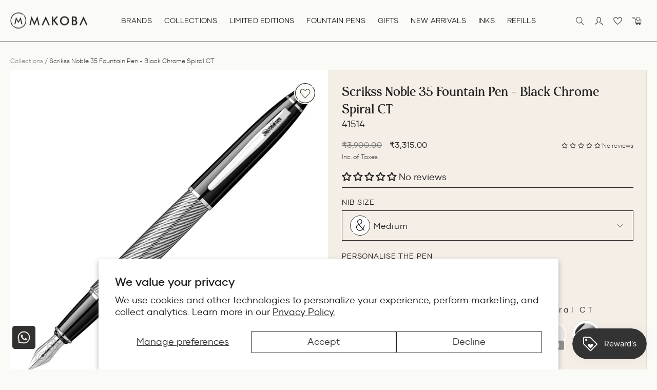

--- FILE ---
content_type: text/css
request_url: https://makoba.com/cdn/shop/t/165/assets/rebuy-smart-cart.css?v=77200479872177029201722573417
body_size: 1434
content:
#rebuy-cart .rebuy-cart__flyout{margin:0;border-radius:0;width:100%;max-width:531px;background-color:#f4eee7!important}.rebuy-cart__flyout .rebuy-cart__flyout-header{border:0;padding:32px 40px 0}.rebuy-cart__flyout .rebuy-cart__flyout-header,.rebuy-cart__flyout .rebuy-cart__flyout-body,.rebuy-cart__flyout .rebuy-cart__flyout-footer{background-color:transparent}.rebuy-cart__flyout .cart-flyout-header-wrapper{display:flex;align-items:center;justify-content:space-between;border-bottom:1px solid #272626;padding-bottom:20px}.rebuy-cart__flyout .rebuy-cart__flyout-close,.rebuy-cart__flyout .rebuy-cart__flyout-close:hover,.rebuy-cart__flyout .rebuy-cart__flyout-close:focus{position:unset;width:20px;height:20px;display:flex;justify-content:center;align-items:center;transform:translate(0)}.rebuy-cart__flyout .rebuy-cart__flyout-title,.rebuy-cart__flyout .cart-count{color:#272626;font-size:28px;font-weight:400;letter-spacing:0;line-height:1;font-family:Pockota;text-transform:capitalize}.rebuy-cart__flyout .rebuy-cart__flyout-title-wrapper{display:flex;align-items:center}.rebuy-cart__flyout .rebuy-cart__flyout-empty-cart h4{color:#272626;letter-spacing:0;font-size:28px;line-height:1.3;text-transform:capitalize;margin-bottom:6px;font-weight:400;font-family:Pockota}.rebuy-cart__flyout .rebuy-cart__flyout-empty-cart p{color:#272626;letter-spacing:0;font-size:14px;line-height:1.5;margin-bottom:20px;font-weight:300;font-family:gilmer}.rebuy-cart__flyout .rebuy-cart__flyout-empty-cart p:last-child{margin-bottom:0}.rebuy-cart__flyout .rebuy-cart__flyout-empty-cart img{width:100%;height:100%;object-fit:cover;display:block}.rebuy-cart__flyout .rebuy-cart__flyout-empty-cart a{background-color:transparent;border-radius:0;border:0;max-width:165px;margin:0 auto;padding:0}.rebuy-cart__flyout .rebuy-cart__flyout-empty-cart{margin:0;padding:30px 0;border-bottom:1px solid #272626}.rebuy-cart__flyout .rebuy-cart__flyout-content{padding:0 40px;overflow-y:auto}.rebuy-cart__flyout .rebuy-cart__flyout-title{margin-right:5px}.rebuy-cart__flyout .rebuy-cart__flyout-recommendations{display:none}.rebuy-cart__flyout .rebuy-cart__flyout-item{margin:0;padding:24px 0;border-bottom:1px solid #272626!important}.rebuy-cart__flyout .rebuy-cart__flyout-item-media img{width:100%;height:100%;object-fit:cover;display:block}.rebuy-cart__flyout .rebuy-cart__flyout-item-media a{height:100%}.rebuy-cart__flyout .rebuy-cart__flyout-item-media{width:99px}.rebuy-cart__flyout .rebuy-cart__flyout-item-info{flex:1;width:100%}.rebuy-cart__flyout .rebuy-cart__flyout-item-product-title{padding:0;max-width:258px;font-size:13px;text-transform:capitalize;letter-spacing:0;font-family:gilmer;line-height:1.4;font-weight:400}.rebuy-cart__flyout .rebuy-cart__flyout-item-quantity-widget{width:100%;max-width:88px;height:28px;border:1px solid #272626}.rebuy-cart__flyout .rebuy-cart__flyout-item-quantity{margin:0}.rebuy-cart__flyout .rebuy-cart__flyout-item-quantity-widget-label,.rebuy-cart__flyout .rebuy-cart__flyout-item-quantity-widget-button,.rebuy-cart__flyout .rebuy-cart__flyout-item-quantity-widget-button:hover,.rebuy-cart__flyout .rebuy-cart__flyout-item-quantity-widget-button:focus{width:33.33%;border:0;background-color:transparent;height:100%}.rebuy-cart__flyout .rebuy-cart__flyout-item-quantity-widget-label{font-size:13px}.rebuy-cart__flyout .rebuy-cart__flyout-item-price{margin:0;padding:0;width:unset}.rebuy-cart__flyout .rebuy-money{color:#272626;font-size:16px;letter-spacing:0;font-weight:400;line-height:1}.rebuy-cart__flyout .rebuy-cart__flyout-item-price .rebuy-money.sale{color:#272626;margin-right:5px}.rebuy-cart__flyout .rebut-cart_item-wrapper{display:flex;justify-content:space-between;width:100%;margin-bottom:5px;align-items:center}.rebuy-cart__flyout .rebuy-cart-product-vendor{font-size:12px;color:#27262699;font-weight:300;letter-spacing:1px;font-family:gilmer;line-height:1.3;text-transform:uppercase}.rebuy-cart__flyout .rebuy-cart__flyout-item-removes{padding:0;width:100%;text-align:right}.rebuy-cart__flyout .rebuy-cart__flyout-item-removes .remove-text{color:#272626;font-size:14px;font-weight:400;font-family:gilmer;text-transform:uppercase;letter-spacing:1px;text-decoration-line:underline;text-underline-offset:2px;width:100%;height:100%;position:unset}.rebuy-cart__flyout .quantit-and-remove-wrapper{width:100%;display:flex;justify-content:space-between;align-items:center;margin-top:15px}.rebuy-cart__flyout .rebuy-cart__flyout-footer{padding:15px 40px;border:0;box-shadow:0 -7px 20px #00000014}.rebuy-cart__flyout .rebuy-cart__flyout-subtotal-label span{color:#272626;font-size:16px;text-transform:uppercase;letter-spacing:1px;font-weight:400;font-family:gilmer;line-height:1}.rebuy-cart__flyout .rebuy-cart__flyout-subtotal-amount{letter-spacing:0;font-weight:300;color:#272626;font-size:16px;text-transform:uppercase;font-family:gilmer;line-height:1}.rebuy-cart__flyout .rebuy-delivery-status{display:flex;justify-content:space-between;align-items:center;margin-top:14px}.rebuy-cart__flyout .rebuy-delivery-status-label{color:#272626;font-size:14px;text-transform:uppercase;letter-spacing:1px;font-weight:400;font-family:gilmer;line-height:1}.rebuy-cart__flyout .rebuy-delivery-status-text{color:#272626;font-size:14px;letter-spacing:0;font-weight:400;font-family:gilmer;line-height:1}.rebuy-cart__flyout .rebuy-promotional-code-note{color:#27262699;font-size:10px;letter-spacing:0;font-weight:400;font-family:gilmer;margin-top:4px}.rebuy-cart__flyout .rebuy-cart__flyout-actions{display:flex;flex-wrap:nowrap;align-items:center;padding-top:15px;margin-top:15px;border-top:1px solid #272626}.rebuy-cart__flyout .rebuy-cart__flyout-subtotal{padding-top:10px}.rebuy-cart__flyout .rebuy-cart__checkout-button{margin-top:0!important;padding:0;width:100%;max-width:248px;height:48px;border-radius:0;background-color:#272626;border:0;font-size:14px;color:#fafaf7;text-transform:uppercase;letter-spacing:1px;font-weight:400;line-height:1;font-family:gilmer}.rebuy-cart__flyout .rebuy-cart__continue-shopping-button,.rebuy-cart__flyout .rebuy-cart__continue-shopping-button span{border:0;background-color:transparent!important;padding:0;flex:1;color:#272626;text-decoration-line:underline;text-underline-offset:8px;font-weight:400;font-size:14px;line-height:1;letter-spacing:1px;text-transform:uppercase;margin-right:13px;font-family:gilmer}.rebuy-cart__flyout .rebuy-cart__flyout-content::-webkit-scrollbar-track{-webkit-box-shadow:inset 0 0 6px rgba(0,0,0,.3);border-radius:10px;background-color:#f5f5f5}.rebuy-cart__flyout .rebuy-cart__flyout-content::-webkit-scrollbar{width:2px;background-color:#f5f5f5}.rebuy-cart__flyout .rebuy-cart__flyout-content::-webkit-scrollbar-thumb{border-radius:10px;-webkit-box-shadow:inset 0 0 6px rgba(0,0,0,.3);background-color:#272626}.rebuy_cart-custom-recommendation{width:100%;background-color:#f4eee7}.rebuy_cart-custom-recommendation .cart-item-title{font-size:28px;margin-bottom:23px;text-align:center;text-transform:capitalize;font-family:Pockota;font-weight:400}.rebuy_cart-custom-recommendation .recomendation-item{margin-bottom:15px;padding:0 7.5px}.rebuy_cart-custom-recommendation .slick-list{padding-right:22%;overflow:unset}.rebuy_cart-custom-recommendation .recomendation-item_inner{display:flex;padding:15px;background-color:#e8dcc9}.rebuy_cart-custom-recommendation .product-content{padding-left:20px;flex:1}.rebuy_cart-custom-recommendation .product-item{display:flex;justify-content:space-between;margin-bottom:5px}.rebuy_cart-custom-recommendation .sub_title{font-size:16px;line-height:1.4;text-transform:capitalize;padding-right:5px;font-family:Pockota;font-weight:400;margin:0;color:#272626}.rebuy_cart-custom-recommendation .product-price{font-size:12px;letter-spacing:1px;margin-bottom:9px;font-family:gilmer;font-weight:300;color:#272626}.rebuy_cart-custom-recommendation .product-item .add-to-cart{max-width:34px;flex:34px;height:34px;width:100%;background:#fff;border-radius:50%;display:flex;justify-content:center;align-items:center;cursor:pointer}.rebuy_cart-custom-recommendation .product-item .add-to-cart.disabled{opacity:.4;pointer-events:none}.rebuy_cart-custom-recommendation .product-item .icon svg{width:100%;height:100%;object-fit:cover;max-width:95%}.rebuy_cart-custom-recommendation .product-image{max-width:95px;flex:95px}.rebuy_cart-custom-recommendation .inner-dropdown{max-width:246px;flex:246px;position:relative}.rebuy_cart-custom-recommendation select{width:100%;padding:11px;-webkit-appearance:none;appearance:none;outline:none;background:transparent;font-size:16px;text-transform:capitalize;font-family:gilmer;font-weight:400;letter-spacing:.6px;border:1px solid #00000061}.rebuy_cart-custom-recommendation .arrow{position:absolute;top:10px;right:10px;max-width:10px;width:100%}.rebuy_cart-custom-recommendation{padding-top:30px}.rebuy_cart-custom-recommendation .cart-title{font-weight:400;font-size:28px;text-align:center;margin-bottom:18px;text-transform:capitalize;color:#272626;font-family:Pockota}.rebuy_cart-custom-recommendation .product-image img{width:100%;height:100%;object-fit:cover;display:block}.rebuy_cart-custom-recommendation .rebuy-recommendation_variant-grid{margin:0}.rebuy_cart-custom-recommendation .rebuy-recommendation_variant-item{list-style:none;margin:0}.rebuy_cart-custom-recommendation .rebuy__upsell-item-variants{position:relative;max-width:246px}.rebuy_cart-custom-recommendation .rebuy_recommendation-variants{display:flex;justify-content:space-between;align-items:center;border:1px solid #272626;padding:5px 11px;margin-top:9px;width:100%;cursor:pointer}.rebuy_cart-custom-recommendation .image-wraper{position:relative;width:100%;max-width:29px;height:29px;display:flex;justify-content:center;align-items:center;margin-right:5px}.rebuy_cart-custom-recommendation .circle-svg{position:absolute;width:100%;height:100%}.rebuy_cart-custom-recommendation .image-wraper img{width:100%;height:100%;object-fit:contain;display:block;max-width:84%}.rebuy_cart-custom-recommendation .rebuy-recommendation_variant-item{display:flex;align-items:center}.rebuy_cart-custom-recommendation .variant-label{color:#272626;font-weight:400;font-size:16px;letter-spacing:1px;line-height:1;font-family:gilmer}.rebuy_cart-custom-recommendation .down-arrow svg{width:100%;height:100%;display:block;object-fit:contain}.rebuy_cart-custom-recommendation .down-arrow{max-width:10px;width:100%}.rebuy_cart-custom-recommendation ul{margin:0}.rebuy_cart-custom-recommendation li{list-style:none;margin:0}.rebuy_cart-custom-recommendation .select-variant-item{display:flex;align-items:center;padding:6px 11px;cursor:pointer}.rebuy_cart-custom-recommendation .select-variants-grid{position:absolute;top:100%;left:0;width:100%;background-color:#e8dcca;border:1px solid #272626;display:none;z-index:9}.rebuy_cart-custom-recommendation .select-variants-grid.active{display:block}.rebuy-cart__flyout-empty-cart-footer{display:none}.rebuy-cart__flyout .rebuy-cart__flyout-note-toggle-label{text-transform:capitalize;font-size:14px;letter-spacing:0;font-family:gilmer}.rebuy-cart__flyout .rebuy-cart__flyout-content.no-items .rebuy-cart__flyout-note{display:none}.rebuy-cart__flyout .rebuy-cart__flyout-note{padding:15px 0}.rebuy-cart__flyout .rebuy-textarea{color:#212b36;font-size:14px;border-radius:0}.rebuy-cart__flyout .rebuy-textarea::placeholder{color:#212b36;opacity:1}@media screen and (max-width:767px){.rebuy-cart__flyout .rebuy-cart__flyout-header{padding:25px 20px 0}.rebuy-cart__flyout .cart-flyout-header-wrapper{padding-bottom:15px}.rebuy-cart__flyout .rebuy-cart__flyout-title,.rebuy-cart__flyout .cart-count{font-size:22px}.rebuy-cart__flyout .rebuy-cart__flyout-close,.rebuy-cart__flyout .rebuy-cart__flyout-close:hover,.rebuy-cart__flyout .rebuy-cart__flyout-close:focus{width:12px;height:12px}.rebuy-cart__flyout .rebuy-cart__flyout-content{padding:0 20px}.rebuy-cart__flyout .rebuy-cart__flyout-item{padding:20px 0}.rebuy-cart__flyout .rebuy-cart__flyout-item-media{width:83px}.rebuy-cart__flyout .rebuy-cart__flyout-item-info{padding-left:15px}.rebuy-cart__flyout .rebuy-cart-product-vendor{font-size:8px}.rebuy-cart__flyout .rebuy-money{font-size:13px}.rebuy-cart__flyout .rebut-cart_item-wrapper{margin-bottom:4px}.rebuy-cart__flyout .rebuy-cart__flyout-item-product-title{max-width:186px;font-size:10px}.rebuy-cart__flyout .rebuy-cart__flyout-item-quantity-widget-label{font-size:10px;display:flex;justify-content:center;align-items:center}.rebuy-cart__flyout .rebuy-cart__flyout-item-quantity-widget-button i{font-size:10px}.rebuy-cart__flyout .rebuy-cart__flyout-item-quantity-widget{max-width:72px;height:23px}.rebuy-cart__flyout .rebuy-cart__flyout-item-removes .remove-text{font-size:12px}.rebuy_cart-custom-recommendation .cart-title{font-size:22px;margin-bottom:15px}.rebuy_cart-custom-recommendation .recomendation-item_inner{padding:12px}.rebuy_cart-custom-recommendation .recomendation-item{margin-bottom:8px}.rebuy_cart-custom-recommendation .product-image{max-width:105px;flex:105px}.rebuy_cart-custom-recommendation .product-content{padding-left:15px}.rebuy_cart-custom-recommendation .sub_title{font-size:14px}.rebuy_cart-custom-recommendation .product-item{margin-bottom:1px}.rebuy_cart-custom-recommendation .product-price{font-size:11px}.rebuy_cart-custom-recommendation .rebuy_recommendation-variants{padding:5px 6px;margin-top:15px;max-width:173px}.rebuy_cart-custom-recommendation .image-wraper{position:relative;width:100%;max-width:21px;height:21px;display:flex;justify-content:center;align-items:center;margin-right:5px}.rebuy_cart-custom-recommendation .image-wraper svg{width:100%;height:100%;object-fit:cover}.rebuy_cart-custom-recommendation .variant-label{font-size:11px}.rebuy_cart-custom-recommendation .down-arrow{max-width:8px;width:100%}.rebuy_cart-custom-recommendation .select-variants-grid{padding:0 6px}.rebuy_cart-custom-recommendation .select-variant-item{padding:5px 0}.rebuy-cart__flyout .rebuy-cart__flyout-footer{padding:15px 20px}.rebuy-cart__flyout .rebuy-cart__flyout-subtotal{padding-top:17px}.rebuy-cart__flyout .rebuy-cart__flyout-subtotal-label span,.rebuy-cart__flyout .rebuy-cart__flyout-subtotal-amount{font-size:14px}.rebuy-cart__flyout .rebuy-delivery-status{margin-top:12px}.rebuy-cart__flyout .rebuy-delivery-status-label,.rebuy-cart__flyout .rebuy-delivery-status-text{font-size:12px}.rebuy-cart__flyout .rebuy-promotional-code-note{font-size:9px}.rebuy-cart__flyout .rebuy-cart__checkout-button{max-width:197px;height:43px}.rebuy-cart__flyout .rebuy-cart__continue-shopping-button,.rebuy-cart__flyout .rebuy-cart__continue-shopping-button span{text-underline-offset:5px;font-size:12px;margin-right:5px}.rebuy-cart__flyout .rebuy-cart__flyout-empty-cart h4{font-size:22px;margin-bottom:4px}.rebuy-cart__flyout .rebuy-cart__flyout-empty-cart p{font-size:12px;margin-bottom:18px}.rebuy-cart__flyout .rebuy-cart__flyout-empty-cart a{max-width:142px}.rebuy-cart__flyout .rebuy-cart__flyout-empty-cart{padding:26px 0}}
/*# sourceMappingURL=/cdn/shop/t/165/assets/rebuy-smart-cart.css.map?v=77200479872177029201722573417 */


--- FILE ---
content_type: image/svg+xml
request_url: https://makoba.com/cdn/shop/t/165/assets/main_slider_right_arrow.svg
body_size: -994
content:
<svg width="8" height="15" viewBox="0 0 8 15" fill="none" xmlns="http://www.w3.org/2000/svg">
<path d="M1 1L7 7.5L1 14" stroke="#FAFAF7" stroke-linecap="round"/>
</svg>


--- FILE ---
content_type: text/javascript; charset=utf-8
request_url: https://makoba.com/products/montblanc-ink-bottle-irish-green-60ml.js
body_size: -213
content:
{"id":8273103388901,"title":"Montblanc Ink Bottle, Irish Green - 60ml","handle":"montblanc-ink-bottle-irish-green-60ml","description":"","published_at":"2024-04-26T11:06:58+05:30","created_at":"2023-05-06T20:13:57+05:30","vendor":"Montblanc","type":"Ink Bottle","tags":["new_60ml","new_Green"],"price":281000,"price_min":281000,"price_max":281000,"available":true,"price_varies":false,"compare_at_price":null,"compare_at_price_min":0,"compare_at_price_max":0,"compare_at_price_varies":false,"variants":[{"id":44044687311077,"title":"Default Title","option1":"Default Title","option2":null,"option3":null,"sku":"17065","requires_shipping":true,"taxable":false,"featured_image":null,"available":true,"name":"Montblanc Ink Bottle, Irish Green - 60ml","public_title":null,"options":["Default Title"],"price":281000,"weight":500,"compare_at_price":null,"inventory_management":"shopify","barcode":"","requires_selling_plan":false,"selling_plan_allocations":[]}],"images":["\/\/cdn.shopify.com\/s\/files\/1\/0582\/0819\/0643\/files\/Montblanc-Ink-Bottle-Irish-Green-60ml.jpg?v=1683384239"],"featured_image":"\/\/cdn.shopify.com\/s\/files\/1\/0582\/0819\/0643\/files\/Montblanc-Ink-Bottle-Irish-Green-60ml.jpg?v=1683384239","options":[{"name":"Title","position":1,"values":["Default Title"]}],"url":"\/products\/montblanc-ink-bottle-irish-green-60ml","media":[{"alt":"Montblanc Ink Bottle Irish Green 60ml","id":32505864028389,"position":1,"preview_image":{"aspect_ratio":1.0,"height":1500,"width":1500,"src":"https:\/\/cdn.shopify.com\/s\/files\/1\/0582\/0819\/0643\/files\/Montblanc-Ink-Bottle-Irish-Green-60ml.jpg?v=1683384239"},"aspect_ratio":1.0,"height":1500,"media_type":"image","src":"https:\/\/cdn.shopify.com\/s\/files\/1\/0582\/0819\/0643\/files\/Montblanc-Ink-Bottle-Irish-Green-60ml.jpg?v=1683384239","width":1500}],"requires_selling_plan":false,"selling_plan_groups":[]}

--- FILE ---
content_type: text/javascript; charset=utf-8
request_url: https://makoba.com/products/faber-castell-fountain-pen-standard-converter-silver.js
body_size: -148
content:
{"id":9338399129829,"title":"Faber-Castell Fountain Pen Standard Converter - Silver","handle":"faber-castell-fountain-pen-standard-converter-silver","description":"\u003cp\u003e\u003cspan data-sheets-root=\"1\"\u003e148785\u003c\/span\u003e\u003c\/p\u003e\n\u003c!----\u003e","published_at":"2025-11-01T20:13:08+05:30","created_at":"2025-11-01T18:58:37+05:30","vendor":"Faber-Castell","type":"Converters","tags":["new_Silver"],"price":60000,"price_min":60000,"price_max":60000,"available":true,"price_varies":false,"compare_at_price":null,"compare_at_price_min":0,"compare_at_price_max":0,"compare_at_price_varies":false,"variants":[{"id":47998665195749,"title":"Default Title","option1":"Default Title","option2":null,"option3":null,"sku":"65986","requires_shipping":true,"taxable":false,"featured_image":null,"available":true,"name":"Faber-Castell Fountain Pen Standard Converter - Silver","public_title":null,"options":["Default Title"],"price":60000,"weight":500,"compare_at_price":null,"inventory_management":"shopify","barcode":null,"requires_selling_plan":false,"selling_plan_allocations":[]}],"images":["\/\/cdn.shopify.com\/s\/files\/1\/0582\/0819\/0643\/files\/Faber-CastellFountainPenStandardConverter-Silver_image1.jpg?v=1762008171","\/\/cdn.shopify.com\/s\/files\/1\/0582\/0819\/0643\/files\/Faber-CastellFountainPenStandardConverter-Silver_image2.jpg?v=1762008171","\/\/cdn.shopify.com\/s\/files\/1\/0582\/0819\/0643\/files\/Faber-CastellFountainPenStandardConverter-Silver_image3.jpg?v=1762008171","\/\/cdn.shopify.com\/s\/files\/1\/0582\/0819\/0643\/files\/Faber-CastellFountainPenStandardConverter-Silver_image4.jpg?v=1762008171","\/\/cdn.shopify.com\/s\/files\/1\/0582\/0819\/0643\/files\/Faber-CastellFountainPenStandardConverter-Silver_image15.jpg?v=1762008171"],"featured_image":"\/\/cdn.shopify.com\/s\/files\/1\/0582\/0819\/0643\/files\/Faber-CastellFountainPenStandardConverter-Silver_image1.jpg?v=1762008171","options":[{"name":"Title","position":1,"values":["Default Title"]}],"url":"\/products\/faber-castell-fountain-pen-standard-converter-silver","media":[{"alt":null,"id":38084853104869,"position":1,"preview_image":{"aspect_ratio":1.0,"height":1500,"width":1500,"src":"https:\/\/cdn.shopify.com\/s\/files\/1\/0582\/0819\/0643\/files\/Faber-CastellFountainPenStandardConverter-Silver_image1.jpg?v=1762008171"},"aspect_ratio":1.0,"height":1500,"media_type":"image","src":"https:\/\/cdn.shopify.com\/s\/files\/1\/0582\/0819\/0643\/files\/Faber-CastellFountainPenStandardConverter-Silver_image1.jpg?v=1762008171","width":1500},{"alt":null,"id":38084853137637,"position":2,"preview_image":{"aspect_ratio":1.0,"height":1500,"width":1500,"src":"https:\/\/cdn.shopify.com\/s\/files\/1\/0582\/0819\/0643\/files\/Faber-CastellFountainPenStandardConverter-Silver_image2.jpg?v=1762008171"},"aspect_ratio":1.0,"height":1500,"media_type":"image","src":"https:\/\/cdn.shopify.com\/s\/files\/1\/0582\/0819\/0643\/files\/Faber-CastellFountainPenStandardConverter-Silver_image2.jpg?v=1762008171","width":1500},{"alt":null,"id":38084853170405,"position":3,"preview_image":{"aspect_ratio":1.0,"height":1500,"width":1500,"src":"https:\/\/cdn.shopify.com\/s\/files\/1\/0582\/0819\/0643\/files\/Faber-CastellFountainPenStandardConverter-Silver_image3.jpg?v=1762008171"},"aspect_ratio":1.0,"height":1500,"media_type":"image","src":"https:\/\/cdn.shopify.com\/s\/files\/1\/0582\/0819\/0643\/files\/Faber-CastellFountainPenStandardConverter-Silver_image3.jpg?v=1762008171","width":1500},{"alt":null,"id":38084853203173,"position":4,"preview_image":{"aspect_ratio":1.0,"height":1500,"width":1500,"src":"https:\/\/cdn.shopify.com\/s\/files\/1\/0582\/0819\/0643\/files\/Faber-CastellFountainPenStandardConverter-Silver_image4.jpg?v=1762008171"},"aspect_ratio":1.0,"height":1500,"media_type":"image","src":"https:\/\/cdn.shopify.com\/s\/files\/1\/0582\/0819\/0643\/files\/Faber-CastellFountainPenStandardConverter-Silver_image4.jpg?v=1762008171","width":1500},{"alt":null,"id":38084853235941,"position":5,"preview_image":{"aspect_ratio":1.0,"height":1500,"width":1500,"src":"https:\/\/cdn.shopify.com\/s\/files\/1\/0582\/0819\/0643\/files\/Faber-CastellFountainPenStandardConverter-Silver_image15.jpg?v=1762008171"},"aspect_ratio":1.0,"height":1500,"media_type":"image","src":"https:\/\/cdn.shopify.com\/s\/files\/1\/0582\/0819\/0643\/files\/Faber-CastellFountainPenStandardConverter-Silver_image15.jpg?v=1762008171","width":1500}],"requires_selling_plan":false,"selling_plan_groups":[]}

--- FILE ---
content_type: text/javascript; charset=utf-8
request_url: https://makoba.com/products/scrikss-noble-35-fountain-pen-black-chrome-spiral-ct.js
body_size: 148
content:
{"id":8284116189413,"title":"Scrikss Noble 35 Fountain Pen - Black Chrome Spiral CT","handle":"scrikss-noble-35-fountain-pen-black-chrome-spiral-ct","description":"\u003cp\u003eScrikss Noble 35 Fountain Pen - Black Chrome Spiral CT\u003c\/p\u003e\n\u003c!----\u003e","published_at":"2024-05-02T13:05:13+05:30","created_at":"2023-05-22T12:12:27+05:30","vendor":"Scrikss","type":"Fountain Pen","tags":["new_Cartridge \/ Converter","new_Corporate Gifts","new_Engraveable","new_Medium Nib","new_Metal Body","new_Silver","new_Silver Coloured Trim","new_Snap-cap","new_Steel Nib"],"price":331500,"price_min":331500,"price_max":331500,"available":true,"price_varies":false,"compare_at_price":390000,"compare_at_price_min":390000,"compare_at_price_max":390000,"compare_at_price_varies":false,"variants":[{"id":44068792500453,"title":"Medium","option1":"Medium","option2":null,"option3":null,"sku":"41514","requires_shipping":true,"taxable":false,"featured_image":null,"available":true,"name":"Scrikss Noble 35 Fountain Pen - Black Chrome Spiral CT - Medium","public_title":"Medium","options":["Medium"],"price":331500,"weight":500,"compare_at_price":390000,"inventory_management":"shopify","barcode":"","requires_selling_plan":false,"selling_plan_allocations":[]}],"images":["\/\/cdn.shopify.com\/s\/files\/1\/0582\/0819\/0643\/files\/ScrikssNoble35FountainPen-BlackChromeSpiralCT.jpg?v=1684830855","\/\/cdn.shopify.com\/s\/files\/1\/0582\/0819\/0643\/files\/ScrikssNoble35FountainPen-BlackChromeSpiralCT1.jpg?v=1684830854","\/\/cdn.shopify.com\/s\/files\/1\/0582\/0819\/0643\/files\/ScrikssNoble35FountainPen-BlackChromeSpiralCT2.jpg?v=1684830854","\/\/cdn.shopify.com\/s\/files\/1\/0582\/0819\/0643\/files\/ScrikssNoble35FountainPen-BlackChromeSpiralCT3.jpg?v=1684830854","\/\/cdn.shopify.com\/s\/files\/1\/0582\/0819\/0643\/files\/ScrikssNoble35FountainPen-BlackChromeSpiralCT4.jpg?v=1684830854","\/\/cdn.shopify.com\/s\/files\/1\/0582\/0819\/0643\/files\/ScrikssNoble35FountainPen-BlackChromeSpiralCT5.jpg?v=1684830854","\/\/cdn.shopify.com\/s\/files\/1\/0582\/0819\/0643\/files\/ScrikssNoble35FountainPen-BlackChromeSpiralCT6.jpg?v=1684830855"],"featured_image":"\/\/cdn.shopify.com\/s\/files\/1\/0582\/0819\/0643\/files\/ScrikssNoble35FountainPen-BlackChromeSpiralCT.jpg?v=1684830855","options":[{"name":"Nib Size","position":1,"values":["Medium"]}],"url":"\/products\/scrikss-noble-35-fountain-pen-black-chrome-spiral-ct","media":[{"alt":"Scrikss Noble 35 Fountain Pen - Black Chrome Spiral CT 1","id":32561615306981,"position":1,"preview_image":{"aspect_ratio":1.0,"height":1500,"width":1500,"src":"https:\/\/cdn.shopify.com\/s\/files\/1\/0582\/0819\/0643\/files\/ScrikssNoble35FountainPen-BlackChromeSpiralCT.jpg?v=1684830855"},"aspect_ratio":1.0,"height":1500,"media_type":"image","src":"https:\/\/cdn.shopify.com\/s\/files\/1\/0582\/0819\/0643\/files\/ScrikssNoble35FountainPen-BlackChromeSpiralCT.jpg?v=1684830855","width":1500},{"alt":"Scrikss Noble 35 Fountain Pen - Black Chrome Spiral CT 2","id":32561615339749,"position":2,"preview_image":{"aspect_ratio":1.0,"height":1500,"width":1500,"src":"https:\/\/cdn.shopify.com\/s\/files\/1\/0582\/0819\/0643\/files\/ScrikssNoble35FountainPen-BlackChromeSpiralCT1.jpg?v=1684830854"},"aspect_ratio":1.0,"height":1500,"media_type":"image","src":"https:\/\/cdn.shopify.com\/s\/files\/1\/0582\/0819\/0643\/files\/ScrikssNoble35FountainPen-BlackChromeSpiralCT1.jpg?v=1684830854","width":1500},{"alt":"Scrikss Noble 35 Fountain Pen - Black Chrome Spiral CT 3","id":32561615372517,"position":3,"preview_image":{"aspect_ratio":1.0,"height":1500,"width":1500,"src":"https:\/\/cdn.shopify.com\/s\/files\/1\/0582\/0819\/0643\/files\/ScrikssNoble35FountainPen-BlackChromeSpiralCT2.jpg?v=1684830854"},"aspect_ratio":1.0,"height":1500,"media_type":"image","src":"https:\/\/cdn.shopify.com\/s\/files\/1\/0582\/0819\/0643\/files\/ScrikssNoble35FountainPen-BlackChromeSpiralCT2.jpg?v=1684830854","width":1500},{"alt":"Scrikss Noble 35 Fountain Pen - Black Chrome Spiral CT 4","id":32561615405285,"position":4,"preview_image":{"aspect_ratio":1.0,"height":1500,"width":1500,"src":"https:\/\/cdn.shopify.com\/s\/files\/1\/0582\/0819\/0643\/files\/ScrikssNoble35FountainPen-BlackChromeSpiralCT3.jpg?v=1684830854"},"aspect_ratio":1.0,"height":1500,"media_type":"image","src":"https:\/\/cdn.shopify.com\/s\/files\/1\/0582\/0819\/0643\/files\/ScrikssNoble35FountainPen-BlackChromeSpiralCT3.jpg?v=1684830854","width":1500},{"alt":"Scrikss Noble 35 Fountain Pen - Black Chrome Spiral CT 5","id":32561615438053,"position":5,"preview_image":{"aspect_ratio":1.0,"height":1500,"width":1500,"src":"https:\/\/cdn.shopify.com\/s\/files\/1\/0582\/0819\/0643\/files\/ScrikssNoble35FountainPen-BlackChromeSpiralCT4.jpg?v=1684830854"},"aspect_ratio":1.0,"height":1500,"media_type":"image","src":"https:\/\/cdn.shopify.com\/s\/files\/1\/0582\/0819\/0643\/files\/ScrikssNoble35FountainPen-BlackChromeSpiralCT4.jpg?v=1684830854","width":1500},{"alt":"Scrikss Noble 35 Fountain Pen - Black Chrome Spiral CT 6","id":32561615470821,"position":6,"preview_image":{"aspect_ratio":1.0,"height":1500,"width":1500,"src":"https:\/\/cdn.shopify.com\/s\/files\/1\/0582\/0819\/0643\/files\/ScrikssNoble35FountainPen-BlackChromeSpiralCT5.jpg?v=1684830854"},"aspect_ratio":1.0,"height":1500,"media_type":"image","src":"https:\/\/cdn.shopify.com\/s\/files\/1\/0582\/0819\/0643\/files\/ScrikssNoble35FountainPen-BlackChromeSpiralCT5.jpg?v=1684830854","width":1500},{"alt":"Scrikss Noble 35 Fountain Pen - Black Chrome Spiral CT 7","id":32561615503589,"position":7,"preview_image":{"aspect_ratio":1.0,"height":1500,"width":1500,"src":"https:\/\/cdn.shopify.com\/s\/files\/1\/0582\/0819\/0643\/files\/ScrikssNoble35FountainPen-BlackChromeSpiralCT6.jpg?v=1684830855"},"aspect_ratio":1.0,"height":1500,"media_type":"image","src":"https:\/\/cdn.shopify.com\/s\/files\/1\/0582\/0819\/0643\/files\/ScrikssNoble35FountainPen-BlackChromeSpiralCT6.jpg?v=1684830855","width":1500}],"requires_selling_plan":false,"selling_plan_groups":[]}

--- FILE ---
content_type: text/javascript; charset=utf-8
request_url: https://makoba.com/products/pilot-capless-vanishing-point-fountain-pen-black-gt.js
body_size: 875
content:
{"id":8107239178469,"title":"Pilot Capless Fountain Pen - Black GT","handle":"pilot-capless-vanishing-point-fountain-pen-black-gt","description":"\u003cstyle type=\"text\/css\"\u003e\u003c!--\ntd {border: 1px solid #cccccc;}br {mso-data-placement:same-cell;}\n--\u003e\u003c\/style\u003e\n\u003cstyle type=\"text\/css\"\u003e\u003c!--\ntd {border: 1px solid #cccccc;}br {mso-data-placement:same-cell;}\n--\u003e\u003c\/style\u003e\n\u003cp class=\"text-center\"\u003e\u003cspan style=\"font-size: 10pt; font-family: Oswald,Arial; font-weight: normal; font-style: normal; text-align: center;\" data-sheets-value='{\"1\":2,\"2\":\"The Pilot Capless or Vanishing Point fountain pen by Pilot is the world’s first and favorite retractable fountain pen. Pilot Capless fountain pen comes with a retractable 18k gold nib. The Pilot Capless is the most sought after pen which comes handy for writing with its retractable nib feature. The Pilot Capless is a well designed click type fountain pen and is a pleasure to write with. A hidden trap door helps keep the nib from drying out when not in use. The 18K Gold nib provides an elegant writing experience \u0026amp; the durable design makes it a perfect everyday carry companion. \"}' data-sheets-userformat='{\"2\":13305,\"3\":{\"1\":0},\"6\":{\"1\":[{\"1\":2,\"2\":0,\"5\":{\"1\":2,\"2\":0}},{\"1\":0,\"2\":0,\"3\":3},{\"1\":1,\"2\":0,\"4\":1}]},\"7\":{\"1\":[{\"1\":2,\"2\":0,\"5\":{\"1\":2,\"2\":0}},{\"1\":0,\"2\":0,\"3\":3},{\"1\":1,\"2\":0,\"4\":1}]},\"8\":{\"1\":[{\"1\":2,\"2\":0,\"5\":{\"1\":2,\"2\":0}},{\"1\":0,\"2\":0,\"3\":3},{\"1\":1,\"2\":0,\"4\":1}]},\"9\":1,\"10\":1,\"11\":4,\"12\":0,\"15\":\"Oswald\",\"16\":10}'\u003eThe Pilot Capless or Vanishing Point fountain pen by Pilot is the world’s first and favorite retractable fountain pen. Pilot Capless fountain pen comes with a retractable 18k gold nib. The Pilot Capless is the most sought after pen which comes handy for writing with its retractable nib feature. The Pilot Capless is a well designed click type fountain pen and is a pleasure to write with. A hidden trap door helps keep the nib from drying out when not in use. The 18K Gold nib provides an elegant writing experience \u0026amp; the durable design makes it a perfect everyday carry companion.\u003c\/span\u003e\u003cbr\u003e\u003c\/p\u003e","published_at":"2022-11-09T11:20:22+05:30","created_at":"2022-11-09T11:07:18+05:30","vendor":"Pilot","type":"Fountain Pen","tags":["new_18K Gold Nib","new_Black","new_Broad Nib","new_Capless","new_Cartridge \/ Converter","new_Connoisseurs Favourite","new_Engraveable","new_Extra Fine Nib","new_Fine Nib","new_Gold Nib","new_Gold Plated Trim","new_Medium Nib","new_Metal Body","new_Retractable"],"price":2160000,"price_min":2160000,"price_max":2160000,"available":true,"price_varies":false,"compare_at_price":2400000,"compare_at_price_min":2400000,"compare_at_price_max":2400000,"compare_at_price_varies":false,"variants":[{"id":43665464230117,"title":"Fine","option1":"Fine","option2":null,"option3":null,"sku":"30752","requires_shipping":true,"taxable":false,"featured_image":{"id":39896048369893,"product_id":8107239178469,"position":5,"created_at":"2023-05-12T16:22:00+05:30","updated_at":"2024-04-20T14:41:30+05:30","alt":"Pilot Capless Fountain Pen - Black GT 5","width":1500,"height":1500,"src":"https:\/\/cdn.shopify.com\/s\/files\/1\/0582\/0819\/0643\/files\/Pilot-Capless-_Vanishing-Point_-Fountain-Pen-Black-GT-Image-1.jpg?v=1713604290","variant_ids":[43665464230117,43665464262885,43665464295653]},"available":false,"name":"Pilot Capless Fountain Pen - Black GT - Fine","public_title":"Fine","options":["Fine"],"price":2160000,"weight":500,"compare_at_price":2400000,"inventory_management":"shopify","barcode":"","featured_media":{"alt":"Pilot Capless Fountain Pen - Black GT 5","id":32521312174309,"position":5,"preview_image":{"aspect_ratio":1.0,"height":1500,"width":1500,"src":"https:\/\/cdn.shopify.com\/s\/files\/1\/0582\/0819\/0643\/files\/Pilot-Capless-_Vanishing-Point_-Fountain-Pen-Black-GT-Image-1.jpg?v=1713604290"}},"requires_selling_plan":false,"selling_plan_allocations":[]},{"id":43665464262885,"title":"Medium","option1":"Medium","option2":null,"option3":null,"sku":"30753","requires_shipping":true,"taxable":false,"featured_image":{"id":39896048369893,"product_id":8107239178469,"position":5,"created_at":"2023-05-12T16:22:00+05:30","updated_at":"2024-04-20T14:41:30+05:30","alt":"Pilot Capless Fountain Pen - Black GT 5","width":1500,"height":1500,"src":"https:\/\/cdn.shopify.com\/s\/files\/1\/0582\/0819\/0643\/files\/Pilot-Capless-_Vanishing-Point_-Fountain-Pen-Black-GT-Image-1.jpg?v=1713604290","variant_ids":[43665464230117,43665464262885,43665464295653]},"available":true,"name":"Pilot Capless Fountain Pen - Black GT - Medium","public_title":"Medium","options":["Medium"],"price":2160000,"weight":500,"compare_at_price":2400000,"inventory_management":"shopify","barcode":null,"featured_media":{"alt":"Pilot Capless Fountain Pen - Black GT 5","id":32521312174309,"position":5,"preview_image":{"aspect_ratio":1.0,"height":1500,"width":1500,"src":"https:\/\/cdn.shopify.com\/s\/files\/1\/0582\/0819\/0643\/files\/Pilot-Capless-_Vanishing-Point_-Fountain-Pen-Black-GT-Image-1.jpg?v=1713604290"}},"requires_selling_plan":false,"selling_plan_allocations":[]},{"id":43665464295653,"title":"Broad","option1":"Broad","option2":null,"option3":null,"sku":"30826","requires_shipping":true,"taxable":false,"featured_image":{"id":39896048369893,"product_id":8107239178469,"position":5,"created_at":"2023-05-12T16:22:00+05:30","updated_at":"2024-04-20T14:41:30+05:30","alt":"Pilot Capless Fountain Pen - Black GT 5","width":1500,"height":1500,"src":"https:\/\/cdn.shopify.com\/s\/files\/1\/0582\/0819\/0643\/files\/Pilot-Capless-_Vanishing-Point_-Fountain-Pen-Black-GT-Image-1.jpg?v=1713604290","variant_ids":[43665464230117,43665464262885,43665464295653]},"available":true,"name":"Pilot Capless Fountain Pen - Black GT - Broad","public_title":"Broad","options":["Broad"],"price":2160000,"weight":500,"compare_at_price":2400000,"inventory_management":"shopify","barcode":null,"featured_media":{"alt":"Pilot Capless Fountain Pen - Black GT 5","id":32521312174309,"position":5,"preview_image":{"aspect_ratio":1.0,"height":1500,"width":1500,"src":"https:\/\/cdn.shopify.com\/s\/files\/1\/0582\/0819\/0643\/files\/Pilot-Capless-_Vanishing-Point_-Fountain-Pen-Black-GT-Image-1.jpg?v=1713604290"}},"requires_selling_plan":false,"selling_plan_allocations":[]}],"images":["\/\/cdn.shopify.com\/s\/files\/1\/0582\/0819\/0643\/files\/Pilot_Capless_Fountain_Pen_-_Black_GT.jpg?v=1732768262","\/\/cdn.shopify.com\/s\/files\/1\/0582\/0819\/0643\/files\/PilotCaplessFountainPen-BlackGT_image2.jpg?v=1713604290","\/\/cdn.shopify.com\/s\/files\/1\/0582\/0819\/0643\/files\/PilotCaplessFountainPen-BlackGT_image3.jpg?v=1713604290","\/\/cdn.shopify.com\/s\/files\/1\/0582\/0819\/0643\/files\/PilotCaplessFountainPen-BlackGT_image4.jpg?v=1713604290","\/\/cdn.shopify.com\/s\/files\/1\/0582\/0819\/0643\/files\/Pilot-Capless-_Vanishing-Point_-Fountain-Pen-Black-GT-Image-1.jpg?v=1713604290","\/\/cdn.shopify.com\/s\/files\/1\/0582\/0819\/0643\/files\/Pilot-Capless-_Vanishing-Point_-Fountain-Pen-Black-GT-Image-2.jpg?v=1713604290","\/\/cdn.shopify.com\/s\/files\/1\/0582\/0819\/0643\/files\/Pilot-Capless-_Vanishing-Point_-Fountain-Pen-Black-GT-Image-3.jpg?v=1713604290","\/\/cdn.shopify.com\/s\/files\/1\/0582\/0819\/0643\/files\/Pilot-Capless-_Vanishing-Point_-Fountain-Pen-Black-GT-Image-4.jpg?v=1713604290","\/\/cdn.shopify.com\/s\/files\/1\/0582\/0819\/0643\/files\/Pilot-Capless-_Vanishing-Point_-Fountain-Pen-Black-GT-Image-5.jpg?v=1713604290"],"featured_image":"\/\/cdn.shopify.com\/s\/files\/1\/0582\/0819\/0643\/files\/Pilot_Capless_Fountain_Pen_-_Black_GT.jpg?v=1732768262","options":[{"name":"Nib Size","position":1,"values":["Fine","Medium","Broad"]}],"url":"\/products\/pilot-capless-vanishing-point-fountain-pen-black-gt","media":[{"alt":null,"id":36000583844069,"position":1,"preview_image":{"aspect_ratio":1.0,"height":1500,"width":1500,"src":"https:\/\/cdn.shopify.com\/s\/files\/1\/0582\/0819\/0643\/files\/Pilot_Capless_Fountain_Pen_-_Black_GT.jpg?v=1732768262"},"aspect_ratio":1.0,"height":1500,"media_type":"image","src":"https:\/\/cdn.shopify.com\/s\/files\/1\/0582\/0819\/0643\/files\/Pilot_Capless_Fountain_Pen_-_Black_GT.jpg?v=1732768262","width":1500},{"alt":"Pilot Capless Fountain Pen - Black GT 2","id":34213987680485,"position":2,"preview_image":{"aspect_ratio":1.0,"height":1500,"width":1500,"src":"https:\/\/cdn.shopify.com\/s\/files\/1\/0582\/0819\/0643\/files\/PilotCaplessFountainPen-BlackGT_image2.jpg?v=1713604290"},"aspect_ratio":1.0,"height":1500,"media_type":"image","src":"https:\/\/cdn.shopify.com\/s\/files\/1\/0582\/0819\/0643\/files\/PilotCaplessFountainPen-BlackGT_image2.jpg?v=1713604290","width":1500},{"alt":"Pilot Capless Fountain Pen - Black GT 3","id":34213987713253,"position":3,"preview_image":{"aspect_ratio":1.0,"height":1500,"width":1500,"src":"https:\/\/cdn.shopify.com\/s\/files\/1\/0582\/0819\/0643\/files\/PilotCaplessFountainPen-BlackGT_image3.jpg?v=1713604290"},"aspect_ratio":1.0,"height":1500,"media_type":"image","src":"https:\/\/cdn.shopify.com\/s\/files\/1\/0582\/0819\/0643\/files\/PilotCaplessFountainPen-BlackGT_image3.jpg?v=1713604290","width":1500},{"alt":"Pilot Capless Fountain Pen - Black GT 4","id":34213987778789,"position":4,"preview_image":{"aspect_ratio":1.0,"height":1500,"width":1500,"src":"https:\/\/cdn.shopify.com\/s\/files\/1\/0582\/0819\/0643\/files\/PilotCaplessFountainPen-BlackGT_image4.jpg?v=1713604290"},"aspect_ratio":1.0,"height":1500,"media_type":"image","src":"https:\/\/cdn.shopify.com\/s\/files\/1\/0582\/0819\/0643\/files\/PilotCaplessFountainPen-BlackGT_image4.jpg?v=1713604290","width":1500},{"alt":"Pilot Capless Fountain Pen - Black GT 5","id":32521312174309,"position":5,"preview_image":{"aspect_ratio":1.0,"height":1500,"width":1500,"src":"https:\/\/cdn.shopify.com\/s\/files\/1\/0582\/0819\/0643\/files\/Pilot-Capless-_Vanishing-Point_-Fountain-Pen-Black-GT-Image-1.jpg?v=1713604290"},"aspect_ratio":1.0,"height":1500,"media_type":"image","src":"https:\/\/cdn.shopify.com\/s\/files\/1\/0582\/0819\/0643\/files\/Pilot-Capless-_Vanishing-Point_-Fountain-Pen-Black-GT-Image-1.jpg?v=1713604290","width":1500},{"alt":"Pilot Capless Fountain Pen - Black GT 6","id":32521312207077,"position":6,"preview_image":{"aspect_ratio":1.0,"height":1500,"width":1500,"src":"https:\/\/cdn.shopify.com\/s\/files\/1\/0582\/0819\/0643\/files\/Pilot-Capless-_Vanishing-Point_-Fountain-Pen-Black-GT-Image-2.jpg?v=1713604290"},"aspect_ratio":1.0,"height":1500,"media_type":"image","src":"https:\/\/cdn.shopify.com\/s\/files\/1\/0582\/0819\/0643\/files\/Pilot-Capless-_Vanishing-Point_-Fountain-Pen-Black-GT-Image-2.jpg?v=1713604290","width":1500},{"alt":"Pilot Capless Fountain Pen - Black GT 7","id":32521312239845,"position":7,"preview_image":{"aspect_ratio":1.0,"height":1500,"width":1500,"src":"https:\/\/cdn.shopify.com\/s\/files\/1\/0582\/0819\/0643\/files\/Pilot-Capless-_Vanishing-Point_-Fountain-Pen-Black-GT-Image-3.jpg?v=1713604290"},"aspect_ratio":1.0,"height":1500,"media_type":"image","src":"https:\/\/cdn.shopify.com\/s\/files\/1\/0582\/0819\/0643\/files\/Pilot-Capless-_Vanishing-Point_-Fountain-Pen-Black-GT-Image-3.jpg?v=1713604290","width":1500},{"alt":"Pilot Capless Fountain Pen - Black GT 8","id":32521312272613,"position":8,"preview_image":{"aspect_ratio":1.0,"height":1500,"width":1500,"src":"https:\/\/cdn.shopify.com\/s\/files\/1\/0582\/0819\/0643\/files\/Pilot-Capless-_Vanishing-Point_-Fountain-Pen-Black-GT-Image-4.jpg?v=1713604290"},"aspect_ratio":1.0,"height":1500,"media_type":"image","src":"https:\/\/cdn.shopify.com\/s\/files\/1\/0582\/0819\/0643\/files\/Pilot-Capless-_Vanishing-Point_-Fountain-Pen-Black-GT-Image-4.jpg?v=1713604290","width":1500},{"alt":"Pilot Capless Fountain Pen - Black GT 9","id":32521312305381,"position":9,"preview_image":{"aspect_ratio":1.0,"height":1500,"width":1500,"src":"https:\/\/cdn.shopify.com\/s\/files\/1\/0582\/0819\/0643\/files\/Pilot-Capless-_Vanishing-Point_-Fountain-Pen-Black-GT-Image-5.jpg?v=1713604290"},"aspect_ratio":1.0,"height":1500,"media_type":"image","src":"https:\/\/cdn.shopify.com\/s\/files\/1\/0582\/0819\/0643\/files\/Pilot-Capless-_Vanishing-Point_-Fountain-Pen-Black-GT-Image-5.jpg?v=1713604290","width":1500}],"requires_selling_plan":false,"selling_plan_groups":[]}

--- FILE ---
content_type: text/javascript; charset=utf-8
request_url: https://makoba.com/products/faber-castell-essentio-fountain-pen-black-carbon-pvd.js
body_size: 87
content:
{"id":9279702335717,"title":"Faber-Castell Essentio Fountain Pen - Black Carbon PVD","handle":"faber-castell-essentio-fountain-pen-black-carbon-pvd","description":"\u003cp class=\"text-center\"\u003e\u003cspan data-sheets-root=\"1\"\u003eFaber-Castell Essentio Fountain Pen - Black Carbon PVD\u003c\/span\u003e\u003c\/p\u003e","published_at":"2025-09-18T13:17:07+05:30","created_at":"2025-09-16T12:58:05+05:30","vendor":"Faber-Castell","type":"Fountain Pen","tags":["new_Black","new_Broad Nib","new_Cartridge \/ Converter","new_Extra Fine Nib","new_Fine Nib","new_Medium Nib","new_Metal Body","new_PVD Trim","new_Snap-cap","new_Special Body","new_Steel Nib"],"price":450500,"price_min":450500,"price_max":450500,"available":true,"price_varies":false,"compare_at_price":530000,"compare_at_price_min":530000,"compare_at_price_max":530000,"compare_at_price_varies":false,"variants":[{"id":47675216429285,"title":"Extra Fine","option1":"Extra Fine","option2":null,"option3":null,"sku":"65300","requires_shipping":true,"taxable":false,"featured_image":null,"available":false,"name":"Faber-Castell Essentio Fountain Pen - Black Carbon PVD - Extra Fine","public_title":"Extra Fine","options":["Extra Fine"],"price":450500,"weight":500,"compare_at_price":530000,"inventory_management":"shopify","barcode":null,"requires_selling_plan":false,"selling_plan_allocations":[]},{"id":47675216462053,"title":"Fine","option1":"Fine","option2":null,"option3":null,"sku":"65301","requires_shipping":true,"taxable":false,"featured_image":null,"available":true,"name":"Faber-Castell Essentio Fountain Pen - Black Carbon PVD - Fine","public_title":"Fine","options":["Fine"],"price":450500,"weight":500,"compare_at_price":530000,"inventory_management":"shopify","barcode":null,"requires_selling_plan":false,"selling_plan_allocations":[]},{"id":47675216494821,"title":"Medium","option1":"Medium","option2":null,"option3":null,"sku":"65302","requires_shipping":true,"taxable":false,"featured_image":null,"available":false,"name":"Faber-Castell Essentio Fountain Pen - Black Carbon PVD - Medium","public_title":"Medium","options":["Medium"],"price":450500,"weight":500,"compare_at_price":530000,"inventory_management":"shopify","barcode":null,"requires_selling_plan":false,"selling_plan_allocations":[]},{"id":47675216527589,"title":"Broad","option1":"Broad","option2":null,"option3":null,"sku":"65303","requires_shipping":true,"taxable":false,"featured_image":null,"available":false,"name":"Faber-Castell Essentio Fountain Pen - Black Carbon PVD - Broad","public_title":"Broad","options":["Broad"],"price":450500,"weight":500,"compare_at_price":530000,"inventory_management":"shopify","barcode":null,"requires_selling_plan":false,"selling_plan_allocations":[]}],"images":["\/\/cdn.shopify.com\/s\/files\/1\/0582\/0819\/0643\/files\/Faber-CastellEssentioFountainPen-BlackCarbonPVD_image1.jpg?v=1758016807","\/\/cdn.shopify.com\/s\/files\/1\/0582\/0819\/0643\/files\/Faber-CastellEssentioFountainPen-BlackCarbonPVD_image2.jpg?v=1758016807","\/\/cdn.shopify.com\/s\/files\/1\/0582\/0819\/0643\/files\/Faber-CastellEssentioFountainPen-BlackCarbonPVD_image3.jpg?v=1758016807","\/\/cdn.shopify.com\/s\/files\/1\/0582\/0819\/0643\/files\/Faber-CastellEssentioFountainPen-BlackCarbonPVD_image4.jpg?v=1758016807","\/\/cdn.shopify.com\/s\/files\/1\/0582\/0819\/0643\/files\/Faber-CastellEssentioFountainPen-BlackCarbonPVD_image5.jpg?v=1758016808","\/\/cdn.shopify.com\/s\/files\/1\/0582\/0819\/0643\/files\/Faber-CastellEssentioFountainPen-BlackCarbonPVD_image6.jpg?v=1758016809","\/\/cdn.shopify.com\/s\/files\/1\/0582\/0819\/0643\/files\/Faber-CastellEssentioFountainPen-BlackCarbonPVD_image7.jpg?v=1758016809","\/\/cdn.shopify.com\/s\/files\/1\/0582\/0819\/0643\/files\/Faber-CastellEssentioFountainPen-BlackCarbonPVD_image8.jpg?v=1758016808","\/\/cdn.shopify.com\/s\/files\/1\/0582\/0819\/0643\/files\/Faber-CastellEssentioFountainPen-BlackCarbonPVD_image9.jpg?v=1758016808","\/\/cdn.shopify.com\/s\/files\/1\/0582\/0819\/0643\/files\/Faber-CastellEssentioFountainPen-BlackCarbonPVD_image11.jpg?v=1758016808","\/\/cdn.shopify.com\/s\/files\/1\/0582\/0819\/0643\/files\/Faber-CastellEssentioFountainPen-BlackCarbonPVD_image19.jpg?v=1758016807"],"featured_image":"\/\/cdn.shopify.com\/s\/files\/1\/0582\/0819\/0643\/files\/Faber-CastellEssentioFountainPen-BlackCarbonPVD_image1.jpg?v=1758016807","options":[{"name":"Nib Size","position":1,"values":["Extra Fine","Fine","Medium","Broad"]}],"url":"\/products\/faber-castell-essentio-fountain-pen-black-carbon-pvd","media":[{"alt":null,"id":37802250109157,"position":1,"preview_image":{"aspect_ratio":1.0,"height":1500,"width":1500,"src":"https:\/\/cdn.shopify.com\/s\/files\/1\/0582\/0819\/0643\/files\/Faber-CastellEssentioFountainPen-BlackCarbonPVD_image1.jpg?v=1758016807"},"aspect_ratio":1.0,"height":1500,"media_type":"image","src":"https:\/\/cdn.shopify.com\/s\/files\/1\/0582\/0819\/0643\/files\/Faber-CastellEssentioFountainPen-BlackCarbonPVD_image1.jpg?v=1758016807","width":1500},{"alt":null,"id":37802250141925,"position":2,"preview_image":{"aspect_ratio":1.0,"height":1500,"width":1500,"src":"https:\/\/cdn.shopify.com\/s\/files\/1\/0582\/0819\/0643\/files\/Faber-CastellEssentioFountainPen-BlackCarbonPVD_image2.jpg?v=1758016807"},"aspect_ratio":1.0,"height":1500,"media_type":"image","src":"https:\/\/cdn.shopify.com\/s\/files\/1\/0582\/0819\/0643\/files\/Faber-CastellEssentioFountainPen-BlackCarbonPVD_image2.jpg?v=1758016807","width":1500},{"alt":null,"id":37802250174693,"position":3,"preview_image":{"aspect_ratio":1.0,"height":1500,"width":1500,"src":"https:\/\/cdn.shopify.com\/s\/files\/1\/0582\/0819\/0643\/files\/Faber-CastellEssentioFountainPen-BlackCarbonPVD_image3.jpg?v=1758016807"},"aspect_ratio":1.0,"height":1500,"media_type":"image","src":"https:\/\/cdn.shopify.com\/s\/files\/1\/0582\/0819\/0643\/files\/Faber-CastellEssentioFountainPen-BlackCarbonPVD_image3.jpg?v=1758016807","width":1500},{"alt":null,"id":37802250207461,"position":4,"preview_image":{"aspect_ratio":1.0,"height":1500,"width":1500,"src":"https:\/\/cdn.shopify.com\/s\/files\/1\/0582\/0819\/0643\/files\/Faber-CastellEssentioFountainPen-BlackCarbonPVD_image4.jpg?v=1758016807"},"aspect_ratio":1.0,"height":1500,"media_type":"image","src":"https:\/\/cdn.shopify.com\/s\/files\/1\/0582\/0819\/0643\/files\/Faber-CastellEssentioFountainPen-BlackCarbonPVD_image4.jpg?v=1758016807","width":1500},{"alt":null,"id":37802250240229,"position":5,"preview_image":{"aspect_ratio":1.0,"height":1500,"width":1500,"src":"https:\/\/cdn.shopify.com\/s\/files\/1\/0582\/0819\/0643\/files\/Faber-CastellEssentioFountainPen-BlackCarbonPVD_image5.jpg?v=1758016808"},"aspect_ratio":1.0,"height":1500,"media_type":"image","src":"https:\/\/cdn.shopify.com\/s\/files\/1\/0582\/0819\/0643\/files\/Faber-CastellEssentioFountainPen-BlackCarbonPVD_image5.jpg?v=1758016808","width":1500},{"alt":null,"id":37802250272997,"position":6,"preview_image":{"aspect_ratio":1.0,"height":1500,"width":1500,"src":"https:\/\/cdn.shopify.com\/s\/files\/1\/0582\/0819\/0643\/files\/Faber-CastellEssentioFountainPen-BlackCarbonPVD_image6.jpg?v=1758016809"},"aspect_ratio":1.0,"height":1500,"media_type":"image","src":"https:\/\/cdn.shopify.com\/s\/files\/1\/0582\/0819\/0643\/files\/Faber-CastellEssentioFountainPen-BlackCarbonPVD_image6.jpg?v=1758016809","width":1500},{"alt":null,"id":37802250305765,"position":7,"preview_image":{"aspect_ratio":1.0,"height":1500,"width":1500,"src":"https:\/\/cdn.shopify.com\/s\/files\/1\/0582\/0819\/0643\/files\/Faber-CastellEssentioFountainPen-BlackCarbonPVD_image7.jpg?v=1758016809"},"aspect_ratio":1.0,"height":1500,"media_type":"image","src":"https:\/\/cdn.shopify.com\/s\/files\/1\/0582\/0819\/0643\/files\/Faber-CastellEssentioFountainPen-BlackCarbonPVD_image7.jpg?v=1758016809","width":1500},{"alt":null,"id":37802250338533,"position":8,"preview_image":{"aspect_ratio":1.0,"height":1500,"width":1500,"src":"https:\/\/cdn.shopify.com\/s\/files\/1\/0582\/0819\/0643\/files\/Faber-CastellEssentioFountainPen-BlackCarbonPVD_image8.jpg?v=1758016808"},"aspect_ratio":1.0,"height":1500,"media_type":"image","src":"https:\/\/cdn.shopify.com\/s\/files\/1\/0582\/0819\/0643\/files\/Faber-CastellEssentioFountainPen-BlackCarbonPVD_image8.jpg?v=1758016808","width":1500},{"alt":null,"id":37802250371301,"position":9,"preview_image":{"aspect_ratio":1.0,"height":1500,"width":1500,"src":"https:\/\/cdn.shopify.com\/s\/files\/1\/0582\/0819\/0643\/files\/Faber-CastellEssentioFountainPen-BlackCarbonPVD_image9.jpg?v=1758016808"},"aspect_ratio":1.0,"height":1500,"media_type":"image","src":"https:\/\/cdn.shopify.com\/s\/files\/1\/0582\/0819\/0643\/files\/Faber-CastellEssentioFountainPen-BlackCarbonPVD_image9.jpg?v=1758016808","width":1500},{"alt":null,"id":37802250404069,"position":10,"preview_image":{"aspect_ratio":1.0,"height":1500,"width":1500,"src":"https:\/\/cdn.shopify.com\/s\/files\/1\/0582\/0819\/0643\/files\/Faber-CastellEssentioFountainPen-BlackCarbonPVD_image11.jpg?v=1758016808"},"aspect_ratio":1.0,"height":1500,"media_type":"image","src":"https:\/\/cdn.shopify.com\/s\/files\/1\/0582\/0819\/0643\/files\/Faber-CastellEssentioFountainPen-BlackCarbonPVD_image11.jpg?v=1758016808","width":1500},{"alt":null,"id":37802250436837,"position":11,"preview_image":{"aspect_ratio":1.0,"height":1500,"width":1500,"src":"https:\/\/cdn.shopify.com\/s\/files\/1\/0582\/0819\/0643\/files\/Faber-CastellEssentioFountainPen-BlackCarbonPVD_image19.jpg?v=1758016807"},"aspect_ratio":1.0,"height":1500,"media_type":"image","src":"https:\/\/cdn.shopify.com\/s\/files\/1\/0582\/0819\/0643\/files\/Faber-CastellEssentioFountainPen-BlackCarbonPVD_image19.jpg?v=1758016807","width":1500}],"requires_selling_plan":false,"selling_plan_groups":[]}

--- FILE ---
content_type: text/javascript; charset=utf-8
request_url: https://makoba.com/products/monteverde-dakota-fountain-pen-military-green-ct.js
body_size: 2352
content:
{"id":9121855176933,"title":"Monteverde Dakota Fountain Pen - Military Green CT","handle":"monteverde-dakota-fountain-pen-military-green-ct","description":"\u003ch3 data-start=\"292\" data-end=\"350\"\u003e\u003cstrong data-start=\"296\" data-end=\"350\"\u003eMonteverde Dakota Fountain Pen – Military Green CT\u003c\/strong\u003e\u003c\/h3\u003e\n\u003cp data-start=\"352\" data-end=\"696\"\u003eModern. Rugged. Refined. The \u003cstrong data-start=\"381\" data-end=\"450\"\u003eMonteverde Dakota Fountain Pen in Military Green with Chrome Trim\u003c\/strong\u003e combines military-inspired strength with the smooth elegance of fine writing. Designed for those who appreciate function wrapped in bold style, this pen delivers reliable performance in a sleek, earthy colorway that turns heads without shouting.\u003c\/p\u003e\n\u003cp data-start=\"698\" data-end=\"1059\"\u003eThe Dakota’s \u003cstrong data-start=\"711\" data-end=\"732\"\u003esturdy brass body\u003c\/strong\u003e is coated in a matte military green finish — a nod to tactical aesthetics — complemented by polished \u003cstrong data-start=\"834\" data-end=\"862\"\u003echrome-plated trims (CT)\u003c\/strong\u003e for a crisp, balanced look. A precision-crafted \u003cstrong data-start=\"911\" data-end=\"934\"\u003estainless steel nib\u003c\/strong\u003e ensures smooth ink flow and a responsive feel, perfect for everyday journaling, calligraphy, or signing important documents.\u003c\/p\u003e\n\u003cp data-start=\"1061\" data-end=\"1285\"\u003eNow available at \u003cstrong data-start=\"1078\" data-end=\"1125\"\u003eMakoba – India’s Largest Collection of Pens\u003c\/strong\u003e, the Monteverde Dakota Military Green CT is perfect for collectors, professionals, and adventurers who like their writing tools to reflect bold personal style.\u003c\/p\u003e\n\u003chr data-start=\"1287\" data-end=\"1290\"\u003e\n\u003ch4 data-start=\"1292\" data-end=\"1326\"\u003e\u003cstrong data-start=\"1297\" data-end=\"1326\"\u003eKey Features \u0026amp; Highlights\u003c\/strong\u003e\u003c\/h4\u003e\n\u003cul data-start=\"1327\" data-end=\"2039\"\u003e\n\u003cli data-start=\"1327\" data-end=\"1419\"\u003e\n\u003cp data-start=\"1329\" data-end=\"1419\"\u003e✅ \u003cstrong data-start=\"1331\" data-end=\"1365\"\u003eOriginal Monteverde USA Design\u003c\/strong\u003e – Contemporary styling with excellent craftsmanship\u003c\/p\u003e\n\u003c\/li\u003e\n\u003cli data-start=\"1420\" data-end=\"1506\"\u003e\n\u003cp data-start=\"1422\" data-end=\"1506\"\u003e✅ \u003cstrong data-start=\"1424\" data-end=\"1455\"\u003eMatte Military Green Finish\u003c\/strong\u003e – Rugged yet elegant, made for everyday warriors\u003c\/p\u003e\n\u003c\/li\u003e\n\u003cli data-start=\"1507\" data-end=\"1600\"\u003e\n\u003cp data-start=\"1509\" data-end=\"1600\"\u003e✅ \u003cstrong data-start=\"1511\" data-end=\"1541\"\u003eChrome-Plated Accents (CT)\u003c\/strong\u003e – Durable, high-shine detailing adds professional polish\u003c\/p\u003e\n\u003c\/li\u003e\n\u003cli data-start=\"1601\" data-end=\"1693\"\u003e\n\u003cp data-start=\"1603\" data-end=\"1693\"\u003e✅ \u003cstrong data-start=\"1605\" data-end=\"1636\"\u003ePremium Stainless Steel Nib\u003c\/strong\u003e – Ensures smooth, even ink flow for all writing styles\u003c\/p\u003e\n\u003c\/li\u003e\n\u003cli data-start=\"1694\" data-end=\"1794\"\u003e\n\u003cp data-start=\"1696\" data-end=\"1794\"\u003e✅ \u003cstrong data-start=\"1698\" data-end=\"1737\"\u003eFilling System: Cartridge\/Converter\u003c\/strong\u003e – Flexible \u0026amp; easy to use with bottled or cartridge ink\u003c\/p\u003e\n\u003c\/li\u003e\n\u003cli data-start=\"1795\" data-end=\"1875\"\u003e\n\u003cp data-start=\"1797\" data-end=\"1875\"\u003e✅ \u003cstrong data-start=\"1799\" data-end=\"1837\"\u003eComfortable Grip \u0026amp; Balanced Weight\u003c\/strong\u003e – Perfect for long writing sessions\u003c\/p\u003e\n\u003c\/li\u003e\n\u003cli data-start=\"1876\" data-end=\"1966\"\u003e\n\u003cp data-start=\"1878\" data-end=\"1966\"\u003e✅ \u003cstrong data-start=\"1880\" data-end=\"1920\"\u003eComes in a Gift-Ready Monteverde Box\u003c\/strong\u003e – Ideal for collectors or executive gifting\u003c\/p\u003e\n\u003c\/li\u003e\n\u003cli data-start=\"1967\" data-end=\"2039\"\u003e\n\u003cp data-start=\"1969\" data-end=\"2039\"\u003e✅ \u003cstrong data-start=\"1971\" data-end=\"2039\"\u003eExclusively at Makoba – India’s Premium Writing Instrument Store\u003c\/strong\u003e\u003c\/p\u003e\n\u003c\/li\u003e\n\u003c\/ul\u003e\n\u003chr data-start=\"2041\" data-end=\"2044\"\u003e\n\u003ch3 data-start=\"2046\" data-end=\"2115\"\u003e\u003cstrong data-start=\"2050\" data-end=\"2115\"\u003eWhy Choose Monteverde Dakota – Military Green CT from Makoba?\u003c\/strong\u003e\u003c\/h3\u003e\n\u003cul data-start=\"2117\" data-end=\"2496\"\u003e\n\u003cli data-start=\"2117\" data-end=\"2201\"\u003e\n\u003cp data-start=\"2119\" data-end=\"2201\"\u003e✍️ \u003cstrong data-start=\"2122\" data-end=\"2158\"\u003ePerfect Blend of Form \u0026amp; Function\u003c\/strong\u003e – Designed to perform, styled to impress\u003c\/p\u003e\n\u003c\/li\u003e\n\u003cli data-start=\"2202\" data-end=\"2290\"\u003e\n\u003cp data-start=\"2204\" data-end=\"2290\"\u003e🎁 \u003cstrong data-start=\"2207\" data-end=\"2244\"\u003eA Unique Gift for Pen Aficionados\u003c\/strong\u003e – Sleek, rugged and different from the norm\u003c\/p\u003e\n\u003c\/li\u003e\n\u003cli data-start=\"2291\" data-end=\"2402\"\u003e\n\u003cp data-start=\"2293\" data-end=\"2402\"\u003e🇮🇳 \u003cstrong data-start=\"2298\" data-end=\"2353\"\u003eOnly at Makoba – India’s Largest Collection of Pens\u003c\/strong\u003e – Authenticity, support \u0026amp; expertise guaranteed\u003c\/p\u003e\n\u003c\/li\u003e\n\u003cli data-start=\"2403\" data-end=\"2496\"\u003e\n\u003cp data-start=\"2405\" data-end=\"2496\"\u003e🚚 \u003cstrong data-start=\"2408\" data-end=\"2442\"\u003eReliable Shipping Across India\u003c\/strong\u003e – Securely packed for a premium unboxing experience\u003cbr\u003e\u003cbr\u003e\u003c\/p\u003e\n\u003cp data-start=\"2768\" data-end=\"2790\"\u003eThis pen is ideal for:\u003c\/p\u003e\n\u003cul data-start=\"2791\" data-end=\"3033\"\u003e\n\u003cli data-start=\"2791\" data-end=\"2847\"\u003e\n\u003cp data-start=\"2793\" data-end=\"2847\"\u003eCorporate professionals looking for a bold daily pen\u003c\/p\u003e\n\u003c\/li\u003e\n\u003cli data-start=\"2848\" data-end=\"2901\"\u003e\n\u003cp data-start=\"2850\" data-end=\"2901\"\u003ePen collectors seeking a military-inspired design\u003c\/p\u003e\n\u003c\/li\u003e\n\u003cli data-start=\"2902\" data-end=\"2961\"\u003e\n\u003cp data-start=\"2904\" data-end=\"2961\"\u003eGift-givers who want to stand out with something unique\u003c\/p\u003e\n\u003c\/li\u003e\n\u003cli data-start=\"2962\" data-end=\"3033\"\u003e\n\u003cp data-start=\"2964\" data-end=\"3033\"\u003eWriters, designers, and creatives who value aesthetics and function\u003c\/p\u003e\n\u003c\/li\u003e\n\u003c\/ul\u003e\n\u003c\/li\u003e\n\u003c\/ul\u003e","published_at":"2025-04-02T15:03:53+05:30","created_at":"2025-04-02T12:49:07+05:30","vendor":"Monteverde","type":"Fountain Pen","tags":["new_Broad Nib","new_Cartridge \/ Converter","new_Engraveable","new_Extra Fine Nib","new_Fine Nib","new_Green","new_Medium Nib","new_Metal Body","new_Silver Coloured Trim","new_Snap-cap","new_Steel Nib"],"price":576000,"price_min":576000,"price_max":576000,"available":true,"price_varies":false,"compare_at_price":720000,"compare_at_price_min":720000,"compare_at_price_max":720000,"compare_at_price_varies":false,"variants":[{"id":46653630939365,"title":"Extra Fine","option1":"Extra Fine","option2":null,"option3":null,"sku":"62727","requires_shipping":true,"taxable":false,"featured_image":null,"available":true,"name":"Monteverde Dakota Fountain Pen - Military Green CT - Extra Fine","public_title":"Extra Fine","options":["Extra Fine"],"price":576000,"weight":500,"compare_at_price":720000,"inventory_management":"shopify","barcode":"","requires_selling_plan":false,"selling_plan_allocations":[]},{"id":46653630972133,"title":"Fine","option1":"Fine","option2":null,"option3":null,"sku":"62728","requires_shipping":true,"taxable":false,"featured_image":null,"available":true,"name":"Monteverde Dakota Fountain Pen - Military Green CT - Fine","public_title":"Fine","options":["Fine"],"price":576000,"weight":500,"compare_at_price":720000,"inventory_management":"shopify","barcode":"","requires_selling_plan":false,"selling_plan_allocations":[]},{"id":46653631004901,"title":"Medium","option1":"Medium","option2":null,"option3":null,"sku":"62729","requires_shipping":true,"taxable":false,"featured_image":null,"available":true,"name":"Monteverde Dakota Fountain Pen - Military Green CT - Medium","public_title":"Medium","options":["Medium"],"price":576000,"weight":500,"compare_at_price":720000,"inventory_management":"shopify","barcode":"","requires_selling_plan":false,"selling_plan_allocations":[]},{"id":46881054982373,"title":"Broad","option1":"Broad","option2":null,"option3":null,"sku":"64506","requires_shipping":true,"taxable":false,"featured_image":null,"available":true,"name":"Monteverde Dakota Fountain Pen - Military Green CT - Broad","public_title":"Broad","options":["Broad"],"price":576000,"weight":500,"compare_at_price":720000,"inventory_management":"shopify","barcode":"","requires_selling_plan":false,"selling_plan_allocations":[]}],"images":["\/\/cdn.shopify.com\/s\/files\/1\/0582\/0819\/0643\/files\/MonteverdeDakotaFountainPen-MilitaryGreenCT_image1_c9bb6684-a6b4-46c5-a442-e62beb3a6d42.jpg?v=1745584058","\/\/cdn.shopify.com\/s\/files\/1\/0582\/0819\/0643\/files\/MonteverdeDakotaFountainPen-MilitaryGreenCT_image2_a4fc6feb-464e-40e2-910a-7f47d7f544cc.jpg?v=1745584058","\/\/cdn.shopify.com\/s\/files\/1\/0582\/0819\/0643\/files\/MonteverdeDakotaFountainPen-MilitaryGreenCT_image3_409b569f-454c-4b28-8481-a914a7dcac41.jpg?v=1745584058","\/\/cdn.shopify.com\/s\/files\/1\/0582\/0819\/0643\/files\/MonteverdeDakotaFountainPen-MilitaryGreenCT_image4_b7b9daac-d3e7-4534-a33e-c66af19e1f22.jpg?v=1745584059","\/\/cdn.shopify.com\/s\/files\/1\/0582\/0819\/0643\/files\/MonteverdeDakotaFountainPen-MilitaryGreenCT_image5_ecf2c560-2ba0-4115-9c88-43145be0234c.jpg?v=1745584058","\/\/cdn.shopify.com\/s\/files\/1\/0582\/0819\/0643\/files\/MonteverdeDakotaFountainPen-MilitaryGreenCT_image6_7c139951-ede8-4d3d-9c3c-106a9d0deb7b.jpg?v=1745584058","\/\/cdn.shopify.com\/s\/files\/1\/0582\/0819\/0643\/files\/MonteverdeDakotaFountainPen-MilitaryGreenCT_image7_d47f80a9-329e-4a5f-bf46-502e0b83b31a.jpg?v=1745584058","\/\/cdn.shopify.com\/s\/files\/1\/0582\/0819\/0643\/files\/MonteverdeDakotaFountainPen-MilitaryGreenCT_image8_1ea1f33f-0b61-49e2-83eb-952b330b5095.jpg?v=1745584058","\/\/cdn.shopify.com\/s\/files\/1\/0582\/0819\/0643\/files\/MonteverdeDakotaFountainPen-MilitaryGreenCT_image9_25f5c1fe-e965-4685-8f12-8cd578b3abbd.jpg?v=1745584058","\/\/cdn.shopify.com\/s\/files\/1\/0582\/0819\/0643\/files\/MonteverdeDakotaFountainPen-MilitaryGreenCT_image10_a67193e5-19d1-4519-8d16-311e9e52c44e.jpg?v=1745584059","\/\/cdn.shopify.com\/s\/files\/1\/0582\/0819\/0643\/files\/MonteverdeDakotaFountainPen-MilitaryGreenCT_image11_7166f494-287b-49a0-bd1d-70fc0ab02fe9.jpg?v=1745584058","\/\/cdn.shopify.com\/s\/files\/1\/0582\/0819\/0643\/files\/MonteverdeDakotaFountainPen-MilitaryGreenCT_image12_f2fd8b18-1d19-4061-8edc-1f231866ae65.jpg?v=1745584058","\/\/cdn.shopify.com\/s\/files\/1\/0582\/0819\/0643\/files\/MonteverdeDakotaFountainPen-MilitaryGreenCT_image13_7ee4b6dd-552e-4aff-8a11-d0ee751878cd.jpg?v=1745584058"],"featured_image":"\/\/cdn.shopify.com\/s\/files\/1\/0582\/0819\/0643\/files\/MonteverdeDakotaFountainPen-MilitaryGreenCT_image1_c9bb6684-a6b4-46c5-a442-e62beb3a6d42.jpg?v=1745584058","options":[{"name":"Nib Size","position":1,"values":["Extra Fine","Fine","Medium","Broad"]}],"url":"\/products\/monteverde-dakota-fountain-pen-military-green-ct","media":[{"alt":"Monteverde Dakota Fountain Pen - Military Green CT 1","id":36750732558565,"position":1,"preview_image":{"aspect_ratio":1.0,"height":1500,"width":1500,"src":"https:\/\/cdn.shopify.com\/s\/files\/1\/0582\/0819\/0643\/files\/MonteverdeDakotaFountainPen-MilitaryGreenCT_image1_c9bb6684-a6b4-46c5-a442-e62beb3a6d42.jpg?v=1745584058"},"aspect_ratio":1.0,"height":1500,"media_type":"image","src":"https:\/\/cdn.shopify.com\/s\/files\/1\/0582\/0819\/0643\/files\/MonteverdeDakotaFountainPen-MilitaryGreenCT_image1_c9bb6684-a6b4-46c5-a442-e62beb3a6d42.jpg?v=1745584058","width":1500},{"alt":"Monteverde Dakota Fountain Pen - Military Green CT 2","id":36750732591333,"position":2,"preview_image":{"aspect_ratio":1.0,"height":1500,"width":1500,"src":"https:\/\/cdn.shopify.com\/s\/files\/1\/0582\/0819\/0643\/files\/MonteverdeDakotaFountainPen-MilitaryGreenCT_image2_a4fc6feb-464e-40e2-910a-7f47d7f544cc.jpg?v=1745584058"},"aspect_ratio":1.0,"height":1500,"media_type":"image","src":"https:\/\/cdn.shopify.com\/s\/files\/1\/0582\/0819\/0643\/files\/MonteverdeDakotaFountainPen-MilitaryGreenCT_image2_a4fc6feb-464e-40e2-910a-7f47d7f544cc.jpg?v=1745584058","width":1500},{"alt":"Monteverde Dakota Fountain Pen - Military Green CT 3","id":36750732624101,"position":3,"preview_image":{"aspect_ratio":1.0,"height":1500,"width":1500,"src":"https:\/\/cdn.shopify.com\/s\/files\/1\/0582\/0819\/0643\/files\/MonteverdeDakotaFountainPen-MilitaryGreenCT_image3_409b569f-454c-4b28-8481-a914a7dcac41.jpg?v=1745584058"},"aspect_ratio":1.0,"height":1500,"media_type":"image","src":"https:\/\/cdn.shopify.com\/s\/files\/1\/0582\/0819\/0643\/files\/MonteverdeDakotaFountainPen-MilitaryGreenCT_image3_409b569f-454c-4b28-8481-a914a7dcac41.jpg?v=1745584058","width":1500},{"alt":"Monteverde Dakota Fountain Pen - Military Green CT 4","id":36750732656869,"position":4,"preview_image":{"aspect_ratio":1.0,"height":1500,"width":1500,"src":"https:\/\/cdn.shopify.com\/s\/files\/1\/0582\/0819\/0643\/files\/MonteverdeDakotaFountainPen-MilitaryGreenCT_image4_b7b9daac-d3e7-4534-a33e-c66af19e1f22.jpg?v=1745584059"},"aspect_ratio":1.0,"height":1500,"media_type":"image","src":"https:\/\/cdn.shopify.com\/s\/files\/1\/0582\/0819\/0643\/files\/MonteverdeDakotaFountainPen-MilitaryGreenCT_image4_b7b9daac-d3e7-4534-a33e-c66af19e1f22.jpg?v=1745584059","width":1500},{"alt":"Monteverde Dakota Fountain Pen - Military Green CT 5","id":36750732689637,"position":5,"preview_image":{"aspect_ratio":1.0,"height":1500,"width":1500,"src":"https:\/\/cdn.shopify.com\/s\/files\/1\/0582\/0819\/0643\/files\/MonteverdeDakotaFountainPen-MilitaryGreenCT_image5_ecf2c560-2ba0-4115-9c88-43145be0234c.jpg?v=1745584058"},"aspect_ratio":1.0,"height":1500,"media_type":"image","src":"https:\/\/cdn.shopify.com\/s\/files\/1\/0582\/0819\/0643\/files\/MonteverdeDakotaFountainPen-MilitaryGreenCT_image5_ecf2c560-2ba0-4115-9c88-43145be0234c.jpg?v=1745584058","width":1500},{"alt":"Monteverde Dakota Fountain Pen - Military Green CT 6","id":36750732722405,"position":6,"preview_image":{"aspect_ratio":1.0,"height":1500,"width":1500,"src":"https:\/\/cdn.shopify.com\/s\/files\/1\/0582\/0819\/0643\/files\/MonteverdeDakotaFountainPen-MilitaryGreenCT_image6_7c139951-ede8-4d3d-9c3c-106a9d0deb7b.jpg?v=1745584058"},"aspect_ratio":1.0,"height":1500,"media_type":"image","src":"https:\/\/cdn.shopify.com\/s\/files\/1\/0582\/0819\/0643\/files\/MonteverdeDakotaFountainPen-MilitaryGreenCT_image6_7c139951-ede8-4d3d-9c3c-106a9d0deb7b.jpg?v=1745584058","width":1500},{"alt":"Monteverde Dakota Fountain Pen - Military Green CT 7","id":36750732755173,"position":7,"preview_image":{"aspect_ratio":1.0,"height":1500,"width":1500,"src":"https:\/\/cdn.shopify.com\/s\/files\/1\/0582\/0819\/0643\/files\/MonteverdeDakotaFountainPen-MilitaryGreenCT_image7_d47f80a9-329e-4a5f-bf46-502e0b83b31a.jpg?v=1745584058"},"aspect_ratio":1.0,"height":1500,"media_type":"image","src":"https:\/\/cdn.shopify.com\/s\/files\/1\/0582\/0819\/0643\/files\/MonteverdeDakotaFountainPen-MilitaryGreenCT_image7_d47f80a9-329e-4a5f-bf46-502e0b83b31a.jpg?v=1745584058","width":1500},{"alt":"Monteverde Dakota Fountain Pen - Military Green CT 8","id":36750732787941,"position":8,"preview_image":{"aspect_ratio":1.0,"height":1500,"width":1500,"src":"https:\/\/cdn.shopify.com\/s\/files\/1\/0582\/0819\/0643\/files\/MonteverdeDakotaFountainPen-MilitaryGreenCT_image8_1ea1f33f-0b61-49e2-83eb-952b330b5095.jpg?v=1745584058"},"aspect_ratio":1.0,"height":1500,"media_type":"image","src":"https:\/\/cdn.shopify.com\/s\/files\/1\/0582\/0819\/0643\/files\/MonteverdeDakotaFountainPen-MilitaryGreenCT_image8_1ea1f33f-0b61-49e2-83eb-952b330b5095.jpg?v=1745584058","width":1500},{"alt":"Monteverde Dakota Fountain Pen - Military Green CT 9","id":36750732820709,"position":9,"preview_image":{"aspect_ratio":1.0,"height":1500,"width":1500,"src":"https:\/\/cdn.shopify.com\/s\/files\/1\/0582\/0819\/0643\/files\/MonteverdeDakotaFountainPen-MilitaryGreenCT_image9_25f5c1fe-e965-4685-8f12-8cd578b3abbd.jpg?v=1745584058"},"aspect_ratio":1.0,"height":1500,"media_type":"image","src":"https:\/\/cdn.shopify.com\/s\/files\/1\/0582\/0819\/0643\/files\/MonteverdeDakotaFountainPen-MilitaryGreenCT_image9_25f5c1fe-e965-4685-8f12-8cd578b3abbd.jpg?v=1745584058","width":1500},{"alt":"Monteverde Dakota Fountain Pen - Military Green CT 10","id":36750732853477,"position":10,"preview_image":{"aspect_ratio":1.0,"height":1500,"width":1500,"src":"https:\/\/cdn.shopify.com\/s\/files\/1\/0582\/0819\/0643\/files\/MonteverdeDakotaFountainPen-MilitaryGreenCT_image10_a67193e5-19d1-4519-8d16-311e9e52c44e.jpg?v=1745584059"},"aspect_ratio":1.0,"height":1500,"media_type":"image","src":"https:\/\/cdn.shopify.com\/s\/files\/1\/0582\/0819\/0643\/files\/MonteverdeDakotaFountainPen-MilitaryGreenCT_image10_a67193e5-19d1-4519-8d16-311e9e52c44e.jpg?v=1745584059","width":1500},{"alt":"Monteverde Dakota Fountain Pen - Military Green CT 11","id":36750732886245,"position":11,"preview_image":{"aspect_ratio":1.0,"height":1500,"width":1500,"src":"https:\/\/cdn.shopify.com\/s\/files\/1\/0582\/0819\/0643\/files\/MonteverdeDakotaFountainPen-MilitaryGreenCT_image11_7166f494-287b-49a0-bd1d-70fc0ab02fe9.jpg?v=1745584058"},"aspect_ratio":1.0,"height":1500,"media_type":"image","src":"https:\/\/cdn.shopify.com\/s\/files\/1\/0582\/0819\/0643\/files\/MonteverdeDakotaFountainPen-MilitaryGreenCT_image11_7166f494-287b-49a0-bd1d-70fc0ab02fe9.jpg?v=1745584058","width":1500},{"alt":"Monteverde Dakota Fountain Pen - Military Green CT 12","id":36750732919013,"position":12,"preview_image":{"aspect_ratio":1.0,"height":1500,"width":1500,"src":"https:\/\/cdn.shopify.com\/s\/files\/1\/0582\/0819\/0643\/files\/MonteverdeDakotaFountainPen-MilitaryGreenCT_image12_f2fd8b18-1d19-4061-8edc-1f231866ae65.jpg?v=1745584058"},"aspect_ratio":1.0,"height":1500,"media_type":"image","src":"https:\/\/cdn.shopify.com\/s\/files\/1\/0582\/0819\/0643\/files\/MonteverdeDakotaFountainPen-MilitaryGreenCT_image12_f2fd8b18-1d19-4061-8edc-1f231866ae65.jpg?v=1745584058","width":1500},{"alt":"Monteverde Dakota Fountain Pen - Military Green CT 13","id":36750732951781,"position":13,"preview_image":{"aspect_ratio":1.0,"height":1500,"width":1500,"src":"https:\/\/cdn.shopify.com\/s\/files\/1\/0582\/0819\/0643\/files\/MonteverdeDakotaFountainPen-MilitaryGreenCT_image13_7ee4b6dd-552e-4aff-8a11-d0ee751878cd.jpg?v=1745584058"},"aspect_ratio":1.0,"height":1500,"media_type":"image","src":"https:\/\/cdn.shopify.com\/s\/files\/1\/0582\/0819\/0643\/files\/MonteverdeDakotaFountainPen-MilitaryGreenCT_image13_7ee4b6dd-552e-4aff-8a11-d0ee751878cd.jpg?v=1745584058","width":1500}],"requires_selling_plan":false,"selling_plan_groups":[]}

--- FILE ---
content_type: text/javascript; charset=utf-8
request_url: https://makoba.com/products/pelikan-m1000-maki-e-fountain-pen-goldfish-limited-edition.js
body_size: 2555
content:
{"id":9206603022565,"title":"Pelikan M1000 Maki-e Fountain Pen - Goldfish (Limited Edition)","handle":"pelikan-m1000-maki-e-fountain-pen-goldfish-limited-edition","description":"\u003ch3 data-start=\"399\" data-end=\"471\"\u003e\u003cstrong data-start=\"403\" data-end=\"469\"\u003ePelikan M1000 Maki-e Fountain Pen – Goldfish (Limited Edition)\u003c\/strong\u003e\u003c\/h3\u003e\n\u003cp data-start=\"472\" data-end=\"535\"\u003e\u003cem data-start=\"472\" data-end=\"535\"\u003eAn Exquisite Fusion of German Precision and Japanese Artistry\u003c\/em\u003e\u003c\/p\u003e\n\u003cp data-start=\"537\" data-end=\"1007\"\u003eDiscover the pinnacle of writing luxury with the \u003cstrong data-start=\"586\" data-end=\"632\"\u003ePelikan M1000 Maki-e Goldfish Fountain Pen\u003c\/strong\u003e — a true masterpiece that combines Pelikan’s engineering excellence with the timeless elegance of \u003cstrong data-start=\"731\" data-end=\"754\"\u003eJapanese Maki-e art\u003c\/strong\u003e. This \u003cstrong data-start=\"761\" data-end=\"780\"\u003eLimited Edition\u003c\/strong\u003e release features graceful \u003cstrong data-start=\"807\" data-end=\"819\"\u003egoldfish\u003c\/strong\u003e, symbols of harmony, wealth, and prosperity in Japanese culture, hand-painted with exquisite detail using traditional \u003cstrong data-start=\"938\" data-end=\"967\"\u003eUrushi lacquer techniques\u003c\/strong\u003e and \u003cstrong data-start=\"972\" data-end=\"1006\"\u003eprecious gold dust (kira-zuri)\u003c\/strong\u003e.\u003c\/p\u003e\n\u003cp data-start=\"1009\" data-end=\"1293\"\u003eEach pen is painstakingly hand-crafted by skilled Maki-e artists, making every piece a unique collectible. Housed in the iconic \u003cstrong data-start=\"1137\" data-end=\"1159\"\u003ePelikan M1000 body\u003c\/strong\u003e, the pen features a \u003cstrong data-start=\"1180\" data-end=\"1211\"\u003elarge 18k bi-color gold nib\u003c\/strong\u003e that delivers an ultra-smooth, elegant writing experience worthy of its heritage.\u003c\/p\u003e\n\u003cp data-start=\"1295\" data-end=\"1457\"\u003eThis rare edition is available now at \u003cstrong data-start=\"1333\" data-end=\"1380\"\u003eMakoba – India’s Largest Collection of Pens\u003c\/strong\u003e, a destination trusted by connoisseurs of \u003cstrong data-start=\"1423\" data-end=\"1447\"\u003eluxury fountain pens\u003c\/strong\u003e in India.\u003c\/p\u003e\n\u003chr data-start=\"1459\" data-end=\"1462\"\u003e\n\u003ch4 data-start=\"1464\" data-end=\"1498\"\u003e\u003cstrong data-start=\"1469\" data-end=\"1498\"\u003eKey Features \u0026amp; Highlights\u003c\/strong\u003e\u003c\/h4\u003e\n\u003cul data-start=\"1499\" data-end=\"2310\"\u003e\n\u003cli data-start=\"1499\" data-end=\"1610\"\u003e\n\u003cp data-start=\"1501\" data-end=\"1610\"\u003e✅ \u003cstrong data-start=\"1503\" data-end=\"1525\"\u003ePelikan M1000 Body\u003c\/strong\u003e – Flagship oversized piston-fill fountain pen known for its precision and prestige\u003c\/p\u003e\n\u003c\/li\u003e\n\u003cli data-start=\"1611\" data-end=\"1723\"\u003e\n\u003cp data-start=\"1613\" data-end=\"1723\"\u003e✅ \u003cstrong data-start=\"1615\" data-end=\"1646\"\u003eGenuine Japanese Maki-e Art\u003c\/strong\u003e – Hand-painted using traditional Urushi lacquer and gold powder techniques\u003c\/p\u003e\n\u003c\/li\u003e\n\u003cli data-start=\"1724\" data-end=\"1820\"\u003e\n\u003cp data-start=\"1726\" data-end=\"1820\"\u003e✅ \u003cstrong data-start=\"1728\" data-end=\"1755\"\u003eLimited Edition Release\u003c\/strong\u003e – Rare and collectible; each piece signed by the Maki-e master\u003c\/p\u003e\n\u003c\/li\u003e\n\u003cli data-start=\"1821\" data-end=\"1923\"\u003e\n\u003cp data-start=\"1823\" data-end=\"1923\"\u003e✅ \u003cstrong data-start=\"1825\" data-end=\"1850\"\u003e18k Bi-Color Gold Nib\u003c\/strong\u003e – Pelikan’s largest and most expressive nib, available in select sizes\u003c\/p\u003e\n\u003c\/li\u003e\n\u003cli data-start=\"1924\" data-end=\"2026\"\u003e\n\u003cp data-start=\"1926\" data-end=\"2026\"\u003e✅ \u003cstrong data-start=\"1928\" data-end=\"1956\"\u003ePiston-Filling Mechanism\u003c\/strong\u003e – Smooth ink intake system with large capacity for extended writing\u003c\/p\u003e\n\u003c\/li\u003e\n\u003cli data-start=\"2027\" data-end=\"2111\"\u003e\n\u003cp data-start=\"2029\" data-end=\"2111\"\u003e✅ \u003cstrong data-start=\"2031\" data-end=\"2058\"\u003eSymbolic Goldfish Motif\u003c\/strong\u003e – Represents wealth, tranquility, and good fortune\u003c\/p\u003e\n\u003c\/li\u003e\n\u003cli data-start=\"2112\" data-end=\"2211\"\u003e\n\u003cp data-start=\"2114\" data-end=\"2211\"\u003e✅ \u003cstrong data-start=\"2116\" data-end=\"2172\"\u003eLuxury Wooden Gift Box \u0026amp; Certificate of Authenticity\u003c\/strong\u003e – Includes limited edition numbering\u003c\/p\u003e\n\u003c\/li\u003e\n\u003cli data-start=\"2212\" data-end=\"2310\"\u003e\n\u003cp data-start=\"2214\" data-end=\"2310\"\u003e✅ \u003cstrong data-start=\"2216\" data-end=\"2310\"\u003eExclusively Available at Makoba – India’s Premier Destination for Fine Writing Instruments\u003c\/strong\u003e\u003c\/p\u003e\n\u003c\/li\u003e\n\u003c\/ul\u003e\n\u003chr data-start=\"2312\" data-end=\"2315\"\u003e\n\u003ch3 data-start=\"2317\" data-end=\"2387\"\u003e\u003cstrong data-start=\"2321\" data-end=\"2387\"\u003eWhy Invest in the Maki-e Goldfish Limited Edition from Makoba?\u003c\/strong\u003e\u003c\/h3\u003e\n\u003cul data-start=\"2389\" data-end=\"2901\"\u003e\n\u003cli data-start=\"2389\" data-end=\"2492\"\u003e\n\u003cp data-start=\"2391\" data-end=\"2492\"\u003e🎨 \u003cstrong data-start=\"2394\" data-end=\"2436\"\u003eA Work of Art, Not Just a Writing Tool\u003c\/strong\u003e – Combines German craftsmanship and Japanese artistry\u003c\/p\u003e\n\u003c\/li\u003e\n\u003cli data-start=\"2493\" data-end=\"2591\"\u003e\n\u003cp data-start=\"2495\" data-end=\"2591\"\u003e🖋️ \u003cstrong data-start=\"2499\" data-end=\"2523\"\u003eCollector’s Treasure\u003c\/strong\u003e – Limited worldwide production ensures rarity and long-term value\u003c\/p\u003e\n\u003c\/li\u003e\n\u003cli data-start=\"2592\" data-end=\"2685\"\u003e\n\u003cp data-start=\"2594\" data-end=\"2685\"\u003e🎁 \u003cstrong data-start=\"2597\" data-end=\"2639\"\u003ePerfect for Gifting or Personal Legacy\u003c\/strong\u003e – A timeless piece to mark major milestones\u003c\/p\u003e\n\u003c\/li\u003e\n\u003cli data-start=\"2686\" data-end=\"2802\"\u003e\n\u003cp data-start=\"2688\" data-end=\"2802\"\u003e🇮🇳 \u003cstrong data-start=\"2693\" data-end=\"2740\"\u003eMakoba – India’s Largest Collection of Pens\u003c\/strong\u003e ensures authenticity, secure delivery \u0026amp; white-glove service\u003c\/p\u003e\n\u003c\/li\u003e\n\u003cli data-start=\"2803\" data-end=\"2901\"\u003e\n\u003cp data-start=\"2805\" data-end=\"2901\"\u003e🚚 \u003cstrong data-start=\"2808\" data-end=\"2850\"\u003eInsured \u0026amp; Secure Shipping Across India\u003c\/strong\u003e – Delivered with care, documentation \u0026amp; exclusivity\u003cbr\u003e\u003cbr\u003e\u003c\/p\u003e\n\u003cp data-start=\"3153\" data-end=\"3177\"\u003e\u003cstrong data-start=\"3153\" data-end=\"3177\"\u003eWho This Pen is For:\u003c\/strong\u003e\u003c\/p\u003e\n\u003cul data-start=\"3178\" data-end=\"3478\"\u003e\n\u003cli data-start=\"3178\" data-end=\"3229\"\u003e\n\u003cp data-start=\"3180\" data-end=\"3229\"\u003eFine writing connoisseurs \u0026amp; high-end collectors\u003c\/p\u003e\n\u003c\/li\u003e\n\u003cli data-start=\"3230\" data-end=\"3300\"\u003e\n\u003cp data-start=\"3232\" data-end=\"3300\"\u003eProfessionals marking career milestones or personal legacy moments\u003c\/p\u003e\n\u003c\/li\u003e\n\u003cli data-start=\"3301\" data-end=\"3374\"\u003e\n\u003cp data-start=\"3303\" data-end=\"3374\"\u003eLuxury gift buyers celebrating weddings, promotions, or anniversaries\u003c\/p\u003e\n\u003c\/li\u003e\n\u003cli data-start=\"3375\" data-end=\"3478\"\u003e\n\u003cp data-start=\"3377\" data-end=\"3478\"\u003eAnyone seeking a \u003cstrong data-start=\"3394\" data-end=\"3438\"\u003erare, hand-crafted, heirloom-quality pen\u003c\/strong\u003e with cultural and artistic significance\u003c\/p\u003e\n\u003c\/li\u003e\n\u003c\/ul\u003e\n\u003c\/li\u003e\n\u003c\/ul\u003e\n\u003c!----\u003e","published_at":"2025-07-05T18:16:20+05:30","created_at":"2025-07-05T18:05:58+05:30","vendor":"Pelikan","type":"Fountain Pen","tags":["new_18K Gold Nib","new_Black","new_Gold Plated Trim","new_Limited Edition","new_Medium Nib","new_Metal Body","new_Piston Filler","new_Screw-cap"],"price":60000000,"price_min":60000000,"price_max":60000000,"available":true,"price_varies":false,"compare_at_price":null,"compare_at_price_min":0,"compare_at_price_max":0,"compare_at_price_varies":false,"variants":[{"id":47053355876581,"title":"Medium","option1":"Medium","option2":null,"option3":null,"sku":"64577","requires_shipping":true,"taxable":false,"featured_image":null,"available":true,"name":"Pelikan M1000 Maki-e Fountain Pen - Goldfish (Limited Edition) - Medium","public_title":"Medium","options":["Medium"],"price":60000000,"weight":500,"compare_at_price":null,"inventory_management":"shopify","barcode":"","requires_selling_plan":false,"selling_plan_allocations":[]}],"images":["\/\/cdn.shopify.com\/s\/files\/1\/0582\/0819\/0643\/files\/PelikanM1000Maki-eFountainPen-Goldfish_LimitedEdition__image1_c1e3e249-a853-465a-ac63-680f3de35932.jpg?v=1753967882","\/\/cdn.shopify.com\/s\/files\/1\/0582\/0819\/0643\/files\/PelikanM1000Maki-eFountainPen-Goldfish_LimitedEdition__image2_0fb1172b-787b-4fbe-b1d4-3d178492c98d.jpg?v=1753967882","\/\/cdn.shopify.com\/s\/files\/1\/0582\/0819\/0643\/files\/PelikanM1000Maki-eFountainPen-Goldfish_LimitedEdition__image3_85cd214b-b627-4b9e-b398-ccd3b6ecb1e3.jpg?v=1753967882","\/\/cdn.shopify.com\/s\/files\/1\/0582\/0819\/0643\/files\/PelikanM1000Maki-eFountainPen-Goldfish_LimitedEdition__image4_1ece81b6-2b67-4a04-81d5-68a39a416a4c.jpg?v=1753967882","\/\/cdn.shopify.com\/s\/files\/1\/0582\/0819\/0643\/files\/PelikanM1000Maki-eFountainPen-Goldfish_LimitedEdition__image5_fd11345a-deca-46b2-96d1-68de7cdabc33.jpg?v=1753967882","\/\/cdn.shopify.com\/s\/files\/1\/0582\/0819\/0643\/files\/PelikanM1000Maki-eFountainPen-Goldfish_LimitedEdition__image6_e9109176-cdbe-4acf-baf2-af166da05d11.jpg?v=1753967882","\/\/cdn.shopify.com\/s\/files\/1\/0582\/0819\/0643\/files\/PelikanM1000Maki-eFountainPen-Goldfish_LimitedEdition__image7_cc88abc4-f78d-442c-9ff5-e01ea9cd19d4.jpg?v=1753967882","\/\/cdn.shopify.com\/s\/files\/1\/0582\/0819\/0643\/files\/PelikanM1000Maki-eFountainPen-Goldfish_LimitedEdition__image8_81630f3e-2337-44ad-b426-3a08c2eeb050.jpg?v=1753967882","\/\/cdn.shopify.com\/s\/files\/1\/0582\/0819\/0643\/files\/PelikanM1000Maki-eFountainPen-Goldfish_LimitedEdition__image9_f7263de4-b031-4657-b935-4437373fbf81.jpg?v=1753967882","\/\/cdn.shopify.com\/s\/files\/1\/0582\/0819\/0643\/files\/PelikanM1000Maki-eFountainPen-Goldfish_LimitedEdition__image10_f03bcb19-09a8-4a29-9434-18f4198bbaf9.jpg?v=1753967882","\/\/cdn.shopify.com\/s\/files\/1\/0582\/0819\/0643\/files\/PelikanM1000Maki-eFountainPen-Goldfish_LimitedEdition__image11_856c02df-dd34-423a-98b6-56be7b35ffd1.jpg?v=1753967882","\/\/cdn.shopify.com\/s\/files\/1\/0582\/0819\/0643\/files\/PelikanM1000Maki-eFountainPen-Goldfish_LimitedEdition__image12_df41f68a-ab93-4f11-abd1-617949c762fc.jpg?v=1753967882","\/\/cdn.shopify.com\/s\/files\/1\/0582\/0819\/0643\/files\/PelikanM1000Maki-eFountainPen-Goldfish_LimitedEdition__image13_921095c6-e408-4fcf-bebf-69decefba126.jpg?v=1753967882","\/\/cdn.shopify.com\/s\/files\/1\/0582\/0819\/0643\/files\/PelikanM1000Maki-eFountainPen-Goldfish_LimitedEdition__image14_40e89e97-dc86-4478-bbfe-b76e6e5a2759.jpg?v=1753967882","\/\/cdn.shopify.com\/s\/files\/1\/0582\/0819\/0643\/files\/PelikanM1000Maki-eFountainPen-Goldfish_LimitedEdition__image15_ff56ff64-7678-490c-a2d6-a7da6fc7ad16.jpg?v=1753967882"],"featured_image":"\/\/cdn.shopify.com\/s\/files\/1\/0582\/0819\/0643\/files\/PelikanM1000Maki-eFountainPen-Goldfish_LimitedEdition__image1_c1e3e249-a853-465a-ac63-680f3de35932.jpg?v=1753967882","options":[{"name":"Nib Size","position":1,"values":["Medium"]}],"url":"\/products\/pelikan-m1000-maki-e-fountain-pen-goldfish-limited-edition","media":[{"alt":"Pelikan M1000 Maki-e Fountain Pen - Goldfish (Limited Edition) 1","id":37478597820645,"position":1,"preview_image":{"aspect_ratio":1.0,"height":1500,"width":1500,"src":"https:\/\/cdn.shopify.com\/s\/files\/1\/0582\/0819\/0643\/files\/PelikanM1000Maki-eFountainPen-Goldfish_LimitedEdition__image1_c1e3e249-a853-465a-ac63-680f3de35932.jpg?v=1753967882"},"aspect_ratio":1.0,"height":1500,"media_type":"image","src":"https:\/\/cdn.shopify.com\/s\/files\/1\/0582\/0819\/0643\/files\/PelikanM1000Maki-eFountainPen-Goldfish_LimitedEdition__image1_c1e3e249-a853-465a-ac63-680f3de35932.jpg?v=1753967882","width":1500},{"alt":"Pelikan M1000 Maki-e Fountain Pen - Goldfish (Limited Edition) 2","id":37478597853413,"position":2,"preview_image":{"aspect_ratio":1.0,"height":1500,"width":1500,"src":"https:\/\/cdn.shopify.com\/s\/files\/1\/0582\/0819\/0643\/files\/PelikanM1000Maki-eFountainPen-Goldfish_LimitedEdition__image2_0fb1172b-787b-4fbe-b1d4-3d178492c98d.jpg?v=1753967882"},"aspect_ratio":1.0,"height":1500,"media_type":"image","src":"https:\/\/cdn.shopify.com\/s\/files\/1\/0582\/0819\/0643\/files\/PelikanM1000Maki-eFountainPen-Goldfish_LimitedEdition__image2_0fb1172b-787b-4fbe-b1d4-3d178492c98d.jpg?v=1753967882","width":1500},{"alt":"Pelikan M1000 Maki-e Fountain Pen - Goldfish (Limited Edition) 3","id":37478597886181,"position":3,"preview_image":{"aspect_ratio":1.0,"height":1500,"width":1500,"src":"https:\/\/cdn.shopify.com\/s\/files\/1\/0582\/0819\/0643\/files\/PelikanM1000Maki-eFountainPen-Goldfish_LimitedEdition__image3_85cd214b-b627-4b9e-b398-ccd3b6ecb1e3.jpg?v=1753967882"},"aspect_ratio":1.0,"height":1500,"media_type":"image","src":"https:\/\/cdn.shopify.com\/s\/files\/1\/0582\/0819\/0643\/files\/PelikanM1000Maki-eFountainPen-Goldfish_LimitedEdition__image3_85cd214b-b627-4b9e-b398-ccd3b6ecb1e3.jpg?v=1753967882","width":1500},{"alt":"Pelikan M1000 Maki-e Fountain Pen - Goldfish (Limited Edition) 4","id":37478597918949,"position":4,"preview_image":{"aspect_ratio":1.0,"height":1500,"width":1500,"src":"https:\/\/cdn.shopify.com\/s\/files\/1\/0582\/0819\/0643\/files\/PelikanM1000Maki-eFountainPen-Goldfish_LimitedEdition__image4_1ece81b6-2b67-4a04-81d5-68a39a416a4c.jpg?v=1753967882"},"aspect_ratio":1.0,"height":1500,"media_type":"image","src":"https:\/\/cdn.shopify.com\/s\/files\/1\/0582\/0819\/0643\/files\/PelikanM1000Maki-eFountainPen-Goldfish_LimitedEdition__image4_1ece81b6-2b67-4a04-81d5-68a39a416a4c.jpg?v=1753967882","width":1500},{"alt":"Pelikan M1000 Maki-e Fountain Pen - Goldfish (Limited Edition) 5","id":37478597951717,"position":5,"preview_image":{"aspect_ratio":1.0,"height":1500,"width":1500,"src":"https:\/\/cdn.shopify.com\/s\/files\/1\/0582\/0819\/0643\/files\/PelikanM1000Maki-eFountainPen-Goldfish_LimitedEdition__image5_fd11345a-deca-46b2-96d1-68de7cdabc33.jpg?v=1753967882"},"aspect_ratio":1.0,"height":1500,"media_type":"image","src":"https:\/\/cdn.shopify.com\/s\/files\/1\/0582\/0819\/0643\/files\/PelikanM1000Maki-eFountainPen-Goldfish_LimitedEdition__image5_fd11345a-deca-46b2-96d1-68de7cdabc33.jpg?v=1753967882","width":1500},{"alt":"Pelikan M1000 Maki-e Fountain Pen - Goldfish (Limited Edition) 6","id":37478597984485,"position":6,"preview_image":{"aspect_ratio":1.0,"height":1500,"width":1500,"src":"https:\/\/cdn.shopify.com\/s\/files\/1\/0582\/0819\/0643\/files\/PelikanM1000Maki-eFountainPen-Goldfish_LimitedEdition__image6_e9109176-cdbe-4acf-baf2-af166da05d11.jpg?v=1753967882"},"aspect_ratio":1.0,"height":1500,"media_type":"image","src":"https:\/\/cdn.shopify.com\/s\/files\/1\/0582\/0819\/0643\/files\/PelikanM1000Maki-eFountainPen-Goldfish_LimitedEdition__image6_e9109176-cdbe-4acf-baf2-af166da05d11.jpg?v=1753967882","width":1500},{"alt":"Pelikan M1000 Maki-e Fountain Pen - Goldfish (Limited Edition) 7","id":37478598017253,"position":7,"preview_image":{"aspect_ratio":1.0,"height":1500,"width":1500,"src":"https:\/\/cdn.shopify.com\/s\/files\/1\/0582\/0819\/0643\/files\/PelikanM1000Maki-eFountainPen-Goldfish_LimitedEdition__image7_cc88abc4-f78d-442c-9ff5-e01ea9cd19d4.jpg?v=1753967882"},"aspect_ratio":1.0,"height":1500,"media_type":"image","src":"https:\/\/cdn.shopify.com\/s\/files\/1\/0582\/0819\/0643\/files\/PelikanM1000Maki-eFountainPen-Goldfish_LimitedEdition__image7_cc88abc4-f78d-442c-9ff5-e01ea9cd19d4.jpg?v=1753967882","width":1500},{"alt":"Pelikan M1000 Maki-e Fountain Pen - Goldfish (Limited Edition) 8","id":37478598050021,"position":8,"preview_image":{"aspect_ratio":1.0,"height":1500,"width":1500,"src":"https:\/\/cdn.shopify.com\/s\/files\/1\/0582\/0819\/0643\/files\/PelikanM1000Maki-eFountainPen-Goldfish_LimitedEdition__image8_81630f3e-2337-44ad-b426-3a08c2eeb050.jpg?v=1753967882"},"aspect_ratio":1.0,"height":1500,"media_type":"image","src":"https:\/\/cdn.shopify.com\/s\/files\/1\/0582\/0819\/0643\/files\/PelikanM1000Maki-eFountainPen-Goldfish_LimitedEdition__image8_81630f3e-2337-44ad-b426-3a08c2eeb050.jpg?v=1753967882","width":1500},{"alt":"Pelikan M1000 Maki-e Fountain Pen - Goldfish (Limited Edition) 9","id":37478598082789,"position":9,"preview_image":{"aspect_ratio":1.0,"height":1500,"width":1500,"src":"https:\/\/cdn.shopify.com\/s\/files\/1\/0582\/0819\/0643\/files\/PelikanM1000Maki-eFountainPen-Goldfish_LimitedEdition__image9_f7263de4-b031-4657-b935-4437373fbf81.jpg?v=1753967882"},"aspect_ratio":1.0,"height":1500,"media_type":"image","src":"https:\/\/cdn.shopify.com\/s\/files\/1\/0582\/0819\/0643\/files\/PelikanM1000Maki-eFountainPen-Goldfish_LimitedEdition__image9_f7263de4-b031-4657-b935-4437373fbf81.jpg?v=1753967882","width":1500},{"alt":"Pelikan M1000 Maki-e Fountain Pen - Goldfish (Limited Edition) 10","id":37478598115557,"position":10,"preview_image":{"aspect_ratio":1.0,"height":1500,"width":1500,"src":"https:\/\/cdn.shopify.com\/s\/files\/1\/0582\/0819\/0643\/files\/PelikanM1000Maki-eFountainPen-Goldfish_LimitedEdition__image10_f03bcb19-09a8-4a29-9434-18f4198bbaf9.jpg?v=1753967882"},"aspect_ratio":1.0,"height":1500,"media_type":"image","src":"https:\/\/cdn.shopify.com\/s\/files\/1\/0582\/0819\/0643\/files\/PelikanM1000Maki-eFountainPen-Goldfish_LimitedEdition__image10_f03bcb19-09a8-4a29-9434-18f4198bbaf9.jpg?v=1753967882","width":1500},{"alt":"Pelikan M1000 Maki-e Fountain Pen - Goldfish (Limited Edition) 11","id":37478598148325,"position":11,"preview_image":{"aspect_ratio":1.0,"height":1500,"width":1500,"src":"https:\/\/cdn.shopify.com\/s\/files\/1\/0582\/0819\/0643\/files\/PelikanM1000Maki-eFountainPen-Goldfish_LimitedEdition__image11_856c02df-dd34-423a-98b6-56be7b35ffd1.jpg?v=1753967882"},"aspect_ratio":1.0,"height":1500,"media_type":"image","src":"https:\/\/cdn.shopify.com\/s\/files\/1\/0582\/0819\/0643\/files\/PelikanM1000Maki-eFountainPen-Goldfish_LimitedEdition__image11_856c02df-dd34-423a-98b6-56be7b35ffd1.jpg?v=1753967882","width":1500},{"alt":"Pelikan M1000 Maki-e Fountain Pen - Goldfish (Limited Edition) 12","id":37478598181093,"position":12,"preview_image":{"aspect_ratio":1.0,"height":1500,"width":1500,"src":"https:\/\/cdn.shopify.com\/s\/files\/1\/0582\/0819\/0643\/files\/PelikanM1000Maki-eFountainPen-Goldfish_LimitedEdition__image12_df41f68a-ab93-4f11-abd1-617949c762fc.jpg?v=1753967882"},"aspect_ratio":1.0,"height":1500,"media_type":"image","src":"https:\/\/cdn.shopify.com\/s\/files\/1\/0582\/0819\/0643\/files\/PelikanM1000Maki-eFountainPen-Goldfish_LimitedEdition__image12_df41f68a-ab93-4f11-abd1-617949c762fc.jpg?v=1753967882","width":1500},{"alt":"Pelikan M1000 Maki-e Fountain Pen - Goldfish (Limited Edition) 13","id":37478598213861,"position":13,"preview_image":{"aspect_ratio":1.0,"height":1500,"width":1500,"src":"https:\/\/cdn.shopify.com\/s\/files\/1\/0582\/0819\/0643\/files\/PelikanM1000Maki-eFountainPen-Goldfish_LimitedEdition__image13_921095c6-e408-4fcf-bebf-69decefba126.jpg?v=1753967882"},"aspect_ratio":1.0,"height":1500,"media_type":"image","src":"https:\/\/cdn.shopify.com\/s\/files\/1\/0582\/0819\/0643\/files\/PelikanM1000Maki-eFountainPen-Goldfish_LimitedEdition__image13_921095c6-e408-4fcf-bebf-69decefba126.jpg?v=1753967882","width":1500},{"alt":"Pelikan M1000 Maki-e Fountain Pen - Goldfish (Limited Edition) 14","id":37478598246629,"position":14,"preview_image":{"aspect_ratio":1.0,"height":1500,"width":1500,"src":"https:\/\/cdn.shopify.com\/s\/files\/1\/0582\/0819\/0643\/files\/PelikanM1000Maki-eFountainPen-Goldfish_LimitedEdition__image14_40e89e97-dc86-4478-bbfe-b76e6e5a2759.jpg?v=1753967882"},"aspect_ratio":1.0,"height":1500,"media_type":"image","src":"https:\/\/cdn.shopify.com\/s\/files\/1\/0582\/0819\/0643\/files\/PelikanM1000Maki-eFountainPen-Goldfish_LimitedEdition__image14_40e89e97-dc86-4478-bbfe-b76e6e5a2759.jpg?v=1753967882","width":1500},{"alt":"Pelikan M1000 Maki-e Fountain Pen - Goldfish (Limited Edition) 15","id":37478598279397,"position":15,"preview_image":{"aspect_ratio":1.0,"height":1500,"width":1500,"src":"https:\/\/cdn.shopify.com\/s\/files\/1\/0582\/0819\/0643\/files\/PelikanM1000Maki-eFountainPen-Goldfish_LimitedEdition__image15_ff56ff64-7678-490c-a2d6-a7da6fc7ad16.jpg?v=1753967882"},"aspect_ratio":1.0,"height":1500,"media_type":"image","src":"https:\/\/cdn.shopify.com\/s\/files\/1\/0582\/0819\/0643\/files\/PelikanM1000Maki-eFountainPen-Goldfish_LimitedEdition__image15_ff56ff64-7678-490c-a2d6-a7da6fc7ad16.jpg?v=1753967882","width":1500}],"requires_selling_plan":false,"selling_plan_groups":[]}